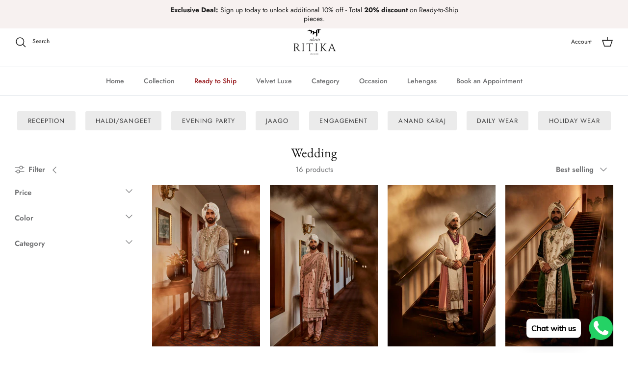

--- FILE ---
content_type: text/html; charset=utf-8
request_url: https://akritibyritika.com/collections/wedding
body_size: 42631
content:
<!doctype html>
<html lang="en">
  <head>
    <!-- Google tag (gtag.js) -->
    <script async src="https://www.googletagmanager.com/gtag/js?id=Tag_ID"></script>
    <script>
      window.dataLayer = window.dataLayer || [];
      function gtag(){dataLayer.push(arguments);}
      gtag('js', new Date());
      gtag('config', 'Tag_ID');
    </script>
    <script>
window.KiwiSizing = window.KiwiSizing === undefined ? {} : window.KiwiSizing;
KiwiSizing.shop = "ritikaweb5.myshopify.com";


</script>
    <!-- Symmetry 5.4.0 -->

    <meta name="google-site-verification" content="HWCypQD2jCFcd-QdEFSK9xSVYEsONMgWtBij10NGIQQ">

    <!-- Google tag (gtag.js) -->
    <script async src="https://www.googletagmanager.com/gtag/js?id=G-L596L6JKL3"></script>
    <script>
      window.dataLayer = window.dataLayer || [];
      function gtag(){dataLayer.push(arguments);}
      gtag('js', new Date());

      gtag('config', 'G-L596L6JKL3');
    </script>
    <link rel="preload" href="//akritibyritika.com/cdn/shop/t/3/assets/styles.css?v=182695814834850621331759332652" as="style">
    <meta charset="utf-8" />
<meta name="viewport" content="width=device-width,initial-scale=1.0" />
<meta http-equiv="X-UA-Compatible" content="IE=edge">

<link rel="preconnect" href="https://cdn.shopify.com" crossorigin>
<link rel="preconnect" href="https://fonts.shopify.com" crossorigin>
<link rel="preconnect" href="https://monorail-edge.shopifysvc.com"><link rel="preload" as="font" href="//akritibyritika.com/cdn/fonts/jost/jost_n4.d47a1b6347ce4a4c9f437608011273009d91f2b7.woff2" type="font/woff2" crossorigin><link rel="preload" as="font" href="//akritibyritika.com/cdn/fonts/jost/jost_n7.921dc18c13fa0b0c94c5e2517ffe06139c3615a3.woff2" type="font/woff2" crossorigin><link rel="preload" as="font" href="//akritibyritika.com/cdn/fonts/jost/jost_i4.b690098389649750ada222b9763d55796c5283a5.woff2" type="font/woff2" crossorigin><link rel="preload" as="font" href="//akritibyritika.com/cdn/fonts/jost/jost_i7.d8201b854e41e19d7ed9b1a31fe4fe71deea6d3f.woff2" type="font/woff2" crossorigin><link rel="preload" as="font" href="//akritibyritika.com/cdn/fonts/jost/jost_n5.7c8497861ffd15f4e1284cd221f14658b0e95d61.woff2" type="font/woff2" crossorigin><link rel="preload" as="font" href="//akritibyritika.com/cdn/fonts/ebgaramond/ebgaramond_n4.f03b4ad40330b0ec2af5bb96f169ce0df8a12bc0.woff2" type="font/woff2" crossorigin><link rel="preload" as="font" href="//akritibyritika.com/cdn/fonts/jost/jost_n4.d47a1b6347ce4a4c9f437608011273009d91f2b7.woff2" type="font/woff2" crossorigin><link rel="preload" href="//akritibyritika.com/cdn/shop/t/3/assets/vendor.min.js?v=11589511144441591071651834159" as="script">
<link rel="preload" href="//akritibyritika.com/cdn/shop/t/3/assets/theme.js?v=59993993243830093571720863433" as="script"><link rel="canonical" href="https://akritibyritika.com/collections/wedding" /><link rel="shortcut icon" href="//akritibyritika.com/cdn/shop/files/fjdfjdjd_93c72603-16b8-449c-989a-a3744c0433f9.png?v=1696848747" type="image/png" />

    <title>
      Wedding
      
      
       &ndash; Akriti By Ritika
    </title>

    <meta property="og:site_name" content="Akriti By Ritika">
<meta property="og:url" content="https://akritibyritika.com/collections/wedding">
<meta property="og:title" content="Wedding">
<meta property="og:type" content="product.group">
<meta property="og:description" content="At Akriti by Ritika, we bring you regal bridal wear and exquisite ethnic styles for every celebration – from anarkali suit designs and lehengas for women to shararas, Pakistani suits, and sherwanis for men, all crafted with love and legacy."><meta property="og:image" content="http://akritibyritika.com/cdn/shop/files/fjdfjdjd_93c72603-16b8-449c-989a-a3744c0433f9_1200x1200.jpg?v=1696847626">
  <meta property="og:image:secure_url" content="https://akritibyritika.com/cdn/shop/files/fjdfjdjd_93c72603-16b8-449c-989a-a3744c0433f9_1200x1200.jpg?v=1696847626">
  <meta property="og:image:width" content="32">
  <meta property="og:image:height" content="32"><meta name="twitter:card" content="summary_large_image">
<meta name="twitter:title" content="Wedding">
<meta name="twitter:description" content="At Akriti by Ritika, we bring you regal bridal wear and exquisite ethnic styles for every celebration – from anarkali suit designs and lehengas for women to shararas, Pakistani suits, and sherwanis for men, all crafted with love and legacy.">


    <link href="//akritibyritika.com/cdn/shop/t/3/assets/styles.css?v=182695814834850621331759332652" rel="stylesheet" type="text/css" media="all" />

    <script>
      window.theme = window.theme || {};
      theme.money_format_with_product_code_preference = "\u003cspan class='money'\u003e₹{{amount}}\u003c\/span\u003e";
      theme.money_format_with_cart_code_preference = "\u003cspan class='money'\u003e₹{{amount}}\u003c\/span\u003e";
      theme.money_format = "\u003cspan class='money'\u003e₹{{amount}}\u003c\/span\u003e";
      theme.strings = {
        previous: "Previous",
        next: "Next",
        addressError: "Error looking up that address",
        addressNoResults: "No results for that address",
        addressQueryLimit: "You have exceeded the Google API usage limit. Consider upgrading to a \u003ca href=\"https:\/\/developers.google.com\/maps\/premium\/usage-limits\"\u003ePremium Plan\u003c\/a\u003e.",
        authError: "There was a problem authenticating your Google Maps API Key.",
        icon_labels_left: "Left",
        icon_labels_right: "Right",
        icon_labels_down: "Down",
        icon_labels_close: "Close",
        icon_labels_plus: "Plus",
        cart_terms_confirmation: "You must agree to the terms and conditions before continuing.",
        products_listing_from: "From",
        layout_live_search_see_all: "See all results",
        products_product_add_to_cart: "Add to Cart",
        products_variant_no_stock: "Sold out",
        products_variant_non_existent: "Unavailable",
        products_product_pick_a: "Pick a",
        products_product_unit_price_separator: " \/ ",
        general_navigation_menu_toggle_aria_label: "Toggle menu",
        general_accessibility_labels_close: "Close",
        products_added_notification_title: "Just added",
        products_added_notification_item: "Item",
        products_added_notification_unit_price: "Item price",
        products_added_notification_quantity: "Qty",
        products_added_notification_total_price: "Total price",
        products_added_notification_shipping_note: "Excl. shipping",
        products_added_notification_keep_shopping: "Keep Shopping",
        products_added_notification_cart: "Cart",
        products_product_adding_to_cart: "Adding",
        products_product_added_to_cart: "Added to cart",
        products_added_notification_subtotal: "Subtotal",
        products_labels_sold_out: "Sold Out",
        products_labels_sale: "Sale",
        products_labels_percent_reduction: "[[ amount ]]% off",
        products_labels_value_reduction_html: "[[ amount ]] off",
        products_product_preorder: "Pre-order",
        general_quick_search_pages: "Pages",
        general_quick_search_no_results: "Sorry, we couldn\u0026#39;t find any results",
        collections_general_see_all_subcollections: "See all..."
      };
      theme.routes = {
        search_url: '/search',
        cart_url: '/cart',
        cart_add_url: '/cart/add',
        cart_change_url: '/cart/change',
        predictive_search_url: '/search/suggest'
      };
      theme.settings = {
        cart_type: "drawer",
        quickbuy_style: "button",
        avoid_orphans: true
      };
      document.documentElement.classList.add('js');
    </script><script>window.performance && window.performance.mark && window.performance.mark('shopify.content_for_header.start');</script><meta name="facebook-domain-verification" content="lr4ro0fjnfc6ojypnc1fjq4jx4qu2l">
<meta name="google-site-verification" content="SajLUijeFnH62yFSo86EovvSbaT0SH2-vHagic5CzYQ">
<meta id="shopify-digital-wallet" name="shopify-digital-wallet" content="/61253386420/digital_wallets/dialog">
<meta id="in-context-paypal-metadata" data-shop-id="61253386420" data-venmo-supported="false" data-environment="production" data-locale="en_US" data-paypal-v4="true" data-currency="INR">
<link rel="alternate" type="application/atom+xml" title="Feed" href="/collections/wedding.atom" />
<link rel="alternate" type="application/json+oembed" href="https://akritibyritika.com/collections/wedding.oembed">
<script async="async" src="/checkouts/internal/preloads.js?locale=en-IN"></script>
<script id="shopify-features" type="application/json">{"accessToken":"5fe456908bff93321226ec3a0079cb30","betas":["rich-media-storefront-analytics"],"domain":"akritibyritika.com","predictiveSearch":true,"shopId":61253386420,"locale":"en"}</script>
<script>var Shopify = Shopify || {};
Shopify.shop = "ritikaweb5.myshopify.com";
Shopify.locale = "en";
Shopify.currency = {"active":"INR","rate":"1.0"};
Shopify.country = "IN";
Shopify.theme = {"name":"Theme export  ritikaweb5-myshopify-com-symmetry...","id":129322156212,"schema_name":"OMK x Symt","schema_version":"540","theme_store_id":null,"role":"main"};
Shopify.theme.handle = "null";
Shopify.theme.style = {"id":null,"handle":null};
Shopify.cdnHost = "akritibyritika.com/cdn";
Shopify.routes = Shopify.routes || {};
Shopify.routes.root = "/";</script>
<script type="module">!function(o){(o.Shopify=o.Shopify||{}).modules=!0}(window);</script>
<script>!function(o){function n(){var o=[];function n(){o.push(Array.prototype.slice.apply(arguments))}return n.q=o,n}var t=o.Shopify=o.Shopify||{};t.loadFeatures=n(),t.autoloadFeatures=n()}(window);</script>
<script id="shop-js-analytics" type="application/json">{"pageType":"collection"}</script>
<script defer="defer" async type="module" src="//akritibyritika.com/cdn/shopifycloud/shop-js/modules/v2/client.init-shop-cart-sync_IZsNAliE.en.esm.js"></script>
<script defer="defer" async type="module" src="//akritibyritika.com/cdn/shopifycloud/shop-js/modules/v2/chunk.common_0OUaOowp.esm.js"></script>
<script type="module">
  await import("//akritibyritika.com/cdn/shopifycloud/shop-js/modules/v2/client.init-shop-cart-sync_IZsNAliE.en.esm.js");
await import("//akritibyritika.com/cdn/shopifycloud/shop-js/modules/v2/chunk.common_0OUaOowp.esm.js");

  window.Shopify.SignInWithShop?.initShopCartSync?.({"fedCMEnabled":true,"windoidEnabled":true});

</script>
<script>(function() {
  var isLoaded = false;
  function asyncLoad() {
    if (isLoaded) return;
    isLoaded = true;
    var urls = ["https:\/\/cdn.nfcube.com\/9f7c51cb7e94db47c2cdc30474620bb5.js?shop=ritikaweb5.myshopify.com","https:\/\/cdn.shopify.com\/s\/files\/1\/0457\/2220\/6365\/files\/pushdaddy_v56_test.js?shop=ritikaweb5.myshopify.com","https:\/\/cdn.shopify.com\/s\/files\/1\/0449\/2568\/1820\/t\/4\/assets\/booster_currency.js?v=1624978055\u0026shop=ritikaweb5.myshopify.com","https:\/\/cdn.shopify.com\/s\/files\/1\/0449\/2568\/1820\/t\/4\/assets\/booster_currency.js?v=1624978055\u0026shop=ritikaweb5.myshopify.com","https:\/\/cdn.shopify.com\/s\/files\/1\/0033\/3538\/9233\/files\/pushdaddy_a3.js?shop=ritikaweb5.myshopify.com","https:\/\/app.kiwisizing.com\/web\/js\/dist\/kiwiSizing\/plugin\/SizingPlugin.prod.js?v=330\u0026shop=ritikaweb5.myshopify.com","https:\/\/cdn.shopify.com\/s\/files\/1\/0033\/3538\/9233\/files\/pushdaddy_a7_livechat1_new2.js?v=1707659950\u0026shop=ritikaweb5.myshopify.com"];
    for (var i = 0; i < urls.length; i++) {
      var s = document.createElement('script');
      s.type = 'text/javascript';
      s.async = true;
      s.src = urls[i];
      var x = document.getElementsByTagName('script')[0];
      x.parentNode.insertBefore(s, x);
    }
  };
  if(window.attachEvent) {
    window.attachEvent('onload', asyncLoad);
  } else {
    window.addEventListener('load', asyncLoad, false);
  }
})();</script>
<script id="__st">var __st={"a":61253386420,"offset":19800,"reqid":"b8818331-4960-4165-a166-bdef91d9f231-1768424444","pageurl":"akritibyritika.com\/collections\/wedding","u":"401fbd4f804b","p":"collection","rtyp":"collection","rid":294904791220};</script>
<script>window.ShopifyPaypalV4VisibilityTracking = true;</script>
<script id="captcha-bootstrap">!function(){'use strict';const t='contact',e='account',n='new_comment',o=[[t,t],['blogs',n],['comments',n],[t,'customer']],c=[[e,'customer_login'],[e,'guest_login'],[e,'recover_customer_password'],[e,'create_customer']],r=t=>t.map((([t,e])=>`form[action*='/${t}']:not([data-nocaptcha='true']) input[name='form_type'][value='${e}']`)).join(','),a=t=>()=>t?[...document.querySelectorAll(t)].map((t=>t.form)):[];function s(){const t=[...o],e=r(t);return a(e)}const i='password',u='form_key',d=['recaptcha-v3-token','g-recaptcha-response','h-captcha-response',i],f=()=>{try{return window.sessionStorage}catch{return}},m='__shopify_v',_=t=>t.elements[u];function p(t,e,n=!1){try{const o=window.sessionStorage,c=JSON.parse(o.getItem(e)),{data:r}=function(t){const{data:e,action:n}=t;return t[m]||n?{data:e,action:n}:{data:t,action:n}}(c);for(const[e,n]of Object.entries(r))t.elements[e]&&(t.elements[e].value=n);n&&o.removeItem(e)}catch(o){console.error('form repopulation failed',{error:o})}}const l='form_type',E='cptcha';function T(t){t.dataset[E]=!0}const w=window,h=w.document,L='Shopify',v='ce_forms',y='captcha';let A=!1;((t,e)=>{const n=(g='f06e6c50-85a8-45c8-87d0-21a2b65856fe',I='https://cdn.shopify.com/shopifycloud/storefront-forms-hcaptcha/ce_storefront_forms_captcha_hcaptcha.v1.5.2.iife.js',D={infoText:'Protected by hCaptcha',privacyText:'Privacy',termsText:'Terms'},(t,e,n)=>{const o=w[L][v],c=o.bindForm;if(c)return c(t,g,e,D).then(n);var r;o.q.push([[t,g,e,D],n]),r=I,A||(h.body.append(Object.assign(h.createElement('script'),{id:'captcha-provider',async:!0,src:r})),A=!0)});var g,I,D;w[L]=w[L]||{},w[L][v]=w[L][v]||{},w[L][v].q=[],w[L][y]=w[L][y]||{},w[L][y].protect=function(t,e){n(t,void 0,e),T(t)},Object.freeze(w[L][y]),function(t,e,n,w,h,L){const[v,y,A,g]=function(t,e,n){const i=e?o:[],u=t?c:[],d=[...i,...u],f=r(d),m=r(i),_=r(d.filter((([t,e])=>n.includes(e))));return[a(f),a(m),a(_),s()]}(w,h,L),I=t=>{const e=t.target;return e instanceof HTMLFormElement?e:e&&e.form},D=t=>v().includes(t);t.addEventListener('submit',(t=>{const e=I(t);if(!e)return;const n=D(e)&&!e.dataset.hcaptchaBound&&!e.dataset.recaptchaBound,o=_(e),c=g().includes(e)&&(!o||!o.value);(n||c)&&t.preventDefault(),c&&!n&&(function(t){try{if(!f())return;!function(t){const e=f();if(!e)return;const n=_(t);if(!n)return;const o=n.value;o&&e.removeItem(o)}(t);const e=Array.from(Array(32),(()=>Math.random().toString(36)[2])).join('');!function(t,e){_(t)||t.append(Object.assign(document.createElement('input'),{type:'hidden',name:u})),t.elements[u].value=e}(t,e),function(t,e){const n=f();if(!n)return;const o=[...t.querySelectorAll(`input[type='${i}']`)].map((({name:t})=>t)),c=[...d,...o],r={};for(const[a,s]of new FormData(t).entries())c.includes(a)||(r[a]=s);n.setItem(e,JSON.stringify({[m]:1,action:t.action,data:r}))}(t,e)}catch(e){console.error('failed to persist form',e)}}(e),e.submit())}));const S=(t,e)=>{t&&!t.dataset[E]&&(n(t,e.some((e=>e===t))),T(t))};for(const o of['focusin','change'])t.addEventListener(o,(t=>{const e=I(t);D(e)&&S(e,y())}));const B=e.get('form_key'),M=e.get(l),P=B&&M;t.addEventListener('DOMContentLoaded',(()=>{const t=y();if(P)for(const e of t)e.elements[l].value===M&&p(e,B);[...new Set([...A(),...v().filter((t=>'true'===t.dataset.shopifyCaptcha))])].forEach((e=>S(e,t)))}))}(h,new URLSearchParams(w.location.search),n,t,e,['guest_login'])})(!0,!0)}();</script>
<script integrity="sha256-4kQ18oKyAcykRKYeNunJcIwy7WH5gtpwJnB7kiuLZ1E=" data-source-attribution="shopify.loadfeatures" defer="defer" src="//akritibyritika.com/cdn/shopifycloud/storefront/assets/storefront/load_feature-a0a9edcb.js" crossorigin="anonymous"></script>
<script data-source-attribution="shopify.dynamic_checkout.dynamic.init">var Shopify=Shopify||{};Shopify.PaymentButton=Shopify.PaymentButton||{isStorefrontPortableWallets:!0,init:function(){window.Shopify.PaymentButton.init=function(){};var t=document.createElement("script");t.src="https://akritibyritika.com/cdn/shopifycloud/portable-wallets/latest/portable-wallets.en.js",t.type="module",document.head.appendChild(t)}};
</script>
<script data-source-attribution="shopify.dynamic_checkout.buyer_consent">
  function portableWalletsHideBuyerConsent(e){var t=document.getElementById("shopify-buyer-consent"),n=document.getElementById("shopify-subscription-policy-button");t&&n&&(t.classList.add("hidden"),t.setAttribute("aria-hidden","true"),n.removeEventListener("click",e))}function portableWalletsShowBuyerConsent(e){var t=document.getElementById("shopify-buyer-consent"),n=document.getElementById("shopify-subscription-policy-button");t&&n&&(t.classList.remove("hidden"),t.removeAttribute("aria-hidden"),n.addEventListener("click",e))}window.Shopify?.PaymentButton&&(window.Shopify.PaymentButton.hideBuyerConsent=portableWalletsHideBuyerConsent,window.Shopify.PaymentButton.showBuyerConsent=portableWalletsShowBuyerConsent);
</script>
<script data-source-attribution="shopify.dynamic_checkout.cart.bootstrap">document.addEventListener("DOMContentLoaded",(function(){function t(){return document.querySelector("shopify-accelerated-checkout-cart, shopify-accelerated-checkout")}if(t())Shopify.PaymentButton.init();else{new MutationObserver((function(e,n){t()&&(Shopify.PaymentButton.init(),n.disconnect())})).observe(document.body,{childList:!0,subtree:!0})}}));
</script>

<script>window.performance && window.performance.mark && window.performance.mark('shopify.content_for_header.end');</script>
    <!-- Matomo -->
    <script>
      var _paq = window._paq = window._paq || [];
      /* tracker methods like "setCustomDimension" should be called before "trackPageView" */
      _paq.push(['trackPageView']);
      _paq.push(['enableLinkTracking']);
      (function() {
        var u="https://matomo.omkdigital.com/";
        _paq.push(['setTrackerUrl', u+'matomo.php']);
        _paq.push(['setSiteId', '30']);
        var d=document, g=d.createElement('script'), s=d.getElementsByTagName('script')[0];
        g.async=true; g.src=u+'matomo.js'; s.parentNode.insertBefore(g,s);
      })();
    </script>
    <!-- End Matomo Code -->
  <!-- BEGIN app block: shopify://apps/pushdaddy-whatsapp-chat-api/blocks/app-embed/e3f2054d-bf7b-4e63-8db3-00712592382c -->
  
<script>
   var random_numberyryt = "id" + Math.random().toString(16).slice(2);
</script>

 <div id="shopify-block-placeholder_pdaddychat" class="shopify-block shopify-app-block" data-block-handle="app-embed">
 </div>

<script>
  document.getElementById('shopify-block-placeholder_pdaddychat').id = 'shopify-block-' + random_numberyryt;
if (!window.wwhatsappJs_new2a) {
    try {
        window.wwhatsappJs_new2a = {};
        wwhatsappJs_new2a.WhatsApp_new2a = {
            metafields: {
                shop: "ritikaweb5.myshopify.com",
                settings: {"block_order":["15000108744"],"blocks":{"15000108744":{"disabled":"0","number":"919878216310","name":"James","label":"Sales","avatar":"https://cdn.shopify.com/s/files/1/0033/3538/9233/files/amoiatedf.gif?v=1637917265","online":"0","timezone":"Asia/Kolkata","cid":"15000108744","ciiid":"103557","websiteee":"akritibyritika.com","sunday":{"enabled":"1","range":"0,1439"},"monday":{"enabled":"1","range":"0,1439"},"tuesday":{"enabled":"1","range":"0,1439"},"wednesday":{"enabled":"1","range":"0,1439"},"thursday":{"enabled":"1","range":"0,1439"},"friday":{"enabled":"1","range":"0,1439"},"saturday":{"enabled":"1","range":"0,1439"},"offline":"Currently Offline. Will be back soon","chat":{"enabled":"1","greeting":"Hello! James here from support team. for Order status, kindly give your order number and enter, for anything else please type message and chat with me"},"message":"I need help","page_url":"0"}},"style":{"pattern":"100","customized":{"enabled":"1","color":"#EAD7BA","background":"#102033","background_img":"","svg_color":"","background_img_main":"https://cdn.shopify.com/s/files/1/0033/3538/9233/files/504.png","button_animation":"","background_pic_header":"","auto_start":"9999000","hide_buttonsx":"0","icon_width":"60","chat_width":"376","border_radius":"50","icon_position":"50","compact_normal":"2","secondary_button":"0","secondary_button_link":"","secondary_text":"","pages_display":"/pages/,/,/collections/,/products/,/cart/,/orders/,/checkouts/,/blogs/,/password/","updown_bottom":"20","labelradius":"8","updown_bottom_m":"20","updown_bottom2":"0","widget_optin":"","leftright_label":"0","updown_share":"30","secondary_button_bgcolor":"#FFFFFF","secondary_button_tcolor":"#0084FF","secondary_button_lcolor":"#0084FF","leftt_rightt":"2","leftt_rightt_sec":"12","animation_count":"onlythree","font_weight":"600","animation_iteration":"3","extend_header_img":"0","font":"Muli","font_size":"16","abandned_cart_enabled":"1","auto_hide_share":"10000000000","auto_hide_chat":"999999999000","final_leftright_second_position":"left","remove_bottom":"1","header_text_color":"","header_bg_color":"#","pushnotifiction":"1","share_icons_display":"Whatsapp","share_size":"40","share_radius":"0","svg_yes":"0","svg_yes_icon":"0","share_trans":"0","what_bg":"","body_bgcolor":"","abandoned_kakkar":"0","shadow_yn":"0","mobile_label_yn":"1","google_ec":"whatsapp_pushdaddy","google_el":"whatsapp_pushdaddy","google_ea":"whatsapp_pushdaddy","fpixel_en":"whatsapp_pushdaddy","insta_username":"","fb_username":"","email_username":"","faq_yn":"0","chatbox_radius":"8","clicktcart_text":"We are 24x7 available for chat. feel free to chat","live_whatsapp":"1","live_whatsapp_mobile":"1","bot_yn":"0","advance_bot":"0","botus":"1","clicktcart_anim_c":"pwapp-onlyonce","clicktcart":"0","ctaction_animation":"pwapp-bounce","order_conf":false,"whatsapp_yn":"0","header_posit_img":"center","remove_bg":"0","img_cntt":"10000000000000000","ordertrack_url":"","chatbox_height":"70","title_textsize":"24","waving_img":"","merged_icons":"0","merged_icons_display":"NO","blink_circle":"0","blink_animation":"pwapp-zooml","blink_circle_color":"#fff","blink_circle_bg":"red","trackingon":"0","chatnow_color":"#000","label_bgcolor":"#fff","faq_color":"black","leftrightclose":"right","header_flat":"1","adddv_bott":"","etext1":"Please introduce yourself","etext2":"Enter your email","etext3":"Send","etext4":"Thank You","etext5":"2000","scaleicon":"1","scaleicon_m":"1","emailpop":"0","signuppopup":"","flyer_chat":"0","flyer_chat_m":"0","flyer_text":"","flyer_img":"","merge_bot_button":"0","wallyn":"0","lang_support":"en"}},"share":{"desktop":{"disabled":"1","position":"left"},"mobile":{"disabled":"1","position":"left"},"style":{"color":"#332007","background":"#FFC229"},"texts":{"button":"Share","message":"CHECK THIS OUT"}},"push_notif":{"headertttext":"Never miss a sale 🛍️","bodytextt":"Subscribe to get updates on new products and exclusive promotions","acceppttextt":"Accept","dennnyyextt":"Deny"},"addtocart":{"style":{"mobile":"0","desktop":"0","replace_yn":"0","but_bgcolor":"","but_tcolor":"","but_fsize":"0","but_radius":"0","button_wid":"0","button_pad":"0","but_bor_col":"","but_bor_wid":"0"},"texts":{"but_label1":"","but_link1":"","but_label2":"","but_link2":""}},"faq_quick_reply":[],"faq_block_order":[],"faq_blocks":[],"faq_texts":{"category":"FAQ Categories","featured":"General questions","search":"Search on Helpdesk","results":"Results for terms","no_results":"Sorry, no results found. Please try another keyword."},"track_url":"https://way2enjoy.com/shopify/1/whatsapp-chat/tracking_1.php","charge":true,"desktop":{"disabled":"0","position":"right","layout":"button"},"mobile":{"disabled":"0","position":"right","layout":"button"},"texts":{"title":"Hi there","description":"Welcome Guest","prefilledt":"I need help","note":"We typically reply within minutes","button":"Chat with us","button_m":"Chat with us","bot_tri_button":"Order Status","placeholder":"Send a message","emoji_search":"Search emoji…","emoji_frequently":"Frequently used","emoji_people":"People","emoji_nature":"Nature","emoji_objects":"Objects","emoji_places":"Places","emoji_symbols":"Symbols","emoji_not_found":"No emoji could be found"}},
				
            }
        };
        // Any additional code...
    } catch (e) {
        console.error('An error occurred in the script:', e);
    }
}

  const blocksyyy = wwhatsappJs_new2a.WhatsApp_new2a.metafields.settings.blocks;
for (const blockId in blocksyyy) {
    if (blocksyyy.hasOwnProperty(blockId)) {
        const block = blocksyyy[blockId]; 
        const ciiid_value = block.ciiid;   
        const pdaddy_website = block.websiteee;   

		
		
         localStorage.setItem('pdaddy_ciiid', ciiid_value);
		          localStorage.setItem('pdaddy_website', pdaddy_website);
       // console.log(`Stored ciiid for block ${blockId}: ${ciiid_value}`);
    }
}




</script>






<!-- END app block --><script src="https://cdn.shopify.com/extensions/747c5c4f-01f6-4977-a618-0a92d9ef14e9/pushdaddy-whatsapp-live-chat-340/assets/pushdaddy_a7_livechat1_new4.js" type="text/javascript" defer="defer"></script>
<link href="https://cdn.shopify.com/extensions/747c5c4f-01f6-4977-a618-0a92d9ef14e9/pushdaddy-whatsapp-live-chat-340/assets/pwhatsapp119ba1.scss.css" rel="stylesheet" type="text/css" media="all">
<script src="https://cdn.shopify.com/extensions/019b4b55-f7c4-7898-a372-5e73d2b4d133/currency-converter-42-167/assets/ws-currencyconverter.js" type="text/javascript" defer="defer"></script>
<script src="https://cdn.shopify.com/extensions/019bbd6a-027d-72b0-b2a2-976c4182b67b/wishlist-shopify-app-628/assets/wishlistcollections.js" type="text/javascript" defer="defer"></script>
<link href="https://cdn.shopify.com/extensions/019bbd6a-027d-72b0-b2a2-976c4182b67b/wishlist-shopify-app-628/assets/wishlistcollections.css" rel="stylesheet" type="text/css" media="all">
<link href="https://monorail-edge.shopifysvc.com" rel="dns-prefetch">
<script>(function(){if ("sendBeacon" in navigator && "performance" in window) {try {var session_token_from_headers = performance.getEntriesByType('navigation')[0].serverTiming.find(x => x.name == '_s').description;} catch {var session_token_from_headers = undefined;}var session_cookie_matches = document.cookie.match(/_shopify_s=([^;]*)/);var session_token_from_cookie = session_cookie_matches && session_cookie_matches.length === 2 ? session_cookie_matches[1] : "";var session_token = session_token_from_headers || session_token_from_cookie || "";function handle_abandonment_event(e) {var entries = performance.getEntries().filter(function(entry) {return /monorail-edge.shopifysvc.com/.test(entry.name);});if (!window.abandonment_tracked && entries.length === 0) {window.abandonment_tracked = true;var currentMs = Date.now();var navigation_start = performance.timing.navigationStart;var payload = {shop_id: 61253386420,url: window.location.href,navigation_start,duration: currentMs - navigation_start,session_token,page_type: "collection"};window.navigator.sendBeacon("https://monorail-edge.shopifysvc.com/v1/produce", JSON.stringify({schema_id: "online_store_buyer_site_abandonment/1.1",payload: payload,metadata: {event_created_at_ms: currentMs,event_sent_at_ms: currentMs}}));}}window.addEventListener('pagehide', handle_abandonment_event);}}());</script>
<script id="web-pixels-manager-setup">(function e(e,d,r,n,o){if(void 0===o&&(o={}),!Boolean(null===(a=null===(i=window.Shopify)||void 0===i?void 0:i.analytics)||void 0===a?void 0:a.replayQueue)){var i,a;window.Shopify=window.Shopify||{};var t=window.Shopify;t.analytics=t.analytics||{};var s=t.analytics;s.replayQueue=[],s.publish=function(e,d,r){return s.replayQueue.push([e,d,r]),!0};try{self.performance.mark("wpm:start")}catch(e){}var l=function(){var e={modern:/Edge?\/(1{2}[4-9]|1[2-9]\d|[2-9]\d{2}|\d{4,})\.\d+(\.\d+|)|Firefox\/(1{2}[4-9]|1[2-9]\d|[2-9]\d{2}|\d{4,})\.\d+(\.\d+|)|Chrom(ium|e)\/(9{2}|\d{3,})\.\d+(\.\d+|)|(Maci|X1{2}).+ Version\/(15\.\d+|(1[6-9]|[2-9]\d|\d{3,})\.\d+)([,.]\d+|)( \(\w+\)|)( Mobile\/\w+|) Safari\/|Chrome.+OPR\/(9{2}|\d{3,})\.\d+\.\d+|(CPU[ +]OS|iPhone[ +]OS|CPU[ +]iPhone|CPU IPhone OS|CPU iPad OS)[ +]+(15[._]\d+|(1[6-9]|[2-9]\d|\d{3,})[._]\d+)([._]\d+|)|Android:?[ /-](13[3-9]|1[4-9]\d|[2-9]\d{2}|\d{4,})(\.\d+|)(\.\d+|)|Android.+Firefox\/(13[5-9]|1[4-9]\d|[2-9]\d{2}|\d{4,})\.\d+(\.\d+|)|Android.+Chrom(ium|e)\/(13[3-9]|1[4-9]\d|[2-9]\d{2}|\d{4,})\.\d+(\.\d+|)|SamsungBrowser\/([2-9]\d|\d{3,})\.\d+/,legacy:/Edge?\/(1[6-9]|[2-9]\d|\d{3,})\.\d+(\.\d+|)|Firefox\/(5[4-9]|[6-9]\d|\d{3,})\.\d+(\.\d+|)|Chrom(ium|e)\/(5[1-9]|[6-9]\d|\d{3,})\.\d+(\.\d+|)([\d.]+$|.*Safari\/(?![\d.]+ Edge\/[\d.]+$))|(Maci|X1{2}).+ Version\/(10\.\d+|(1[1-9]|[2-9]\d|\d{3,})\.\d+)([,.]\d+|)( \(\w+\)|)( Mobile\/\w+|) Safari\/|Chrome.+OPR\/(3[89]|[4-9]\d|\d{3,})\.\d+\.\d+|(CPU[ +]OS|iPhone[ +]OS|CPU[ +]iPhone|CPU IPhone OS|CPU iPad OS)[ +]+(10[._]\d+|(1[1-9]|[2-9]\d|\d{3,})[._]\d+)([._]\d+|)|Android:?[ /-](13[3-9]|1[4-9]\d|[2-9]\d{2}|\d{4,})(\.\d+|)(\.\d+|)|Mobile Safari.+OPR\/([89]\d|\d{3,})\.\d+\.\d+|Android.+Firefox\/(13[5-9]|1[4-9]\d|[2-9]\d{2}|\d{4,})\.\d+(\.\d+|)|Android.+Chrom(ium|e)\/(13[3-9]|1[4-9]\d|[2-9]\d{2}|\d{4,})\.\d+(\.\d+|)|Android.+(UC? ?Browser|UCWEB|U3)[ /]?(15\.([5-9]|\d{2,})|(1[6-9]|[2-9]\d|\d{3,})\.\d+)\.\d+|SamsungBrowser\/(5\.\d+|([6-9]|\d{2,})\.\d+)|Android.+MQ{2}Browser\/(14(\.(9|\d{2,})|)|(1[5-9]|[2-9]\d|\d{3,})(\.\d+|))(\.\d+|)|K[Aa][Ii]OS\/(3\.\d+|([4-9]|\d{2,})\.\d+)(\.\d+|)/},d=e.modern,r=e.legacy,n=navigator.userAgent;return n.match(d)?"modern":n.match(r)?"legacy":"unknown"}(),u="modern"===l?"modern":"legacy",c=(null!=n?n:{modern:"",legacy:""})[u],f=function(e){return[e.baseUrl,"/wpm","/b",e.hashVersion,"modern"===e.buildTarget?"m":"l",".js"].join("")}({baseUrl:d,hashVersion:r,buildTarget:u}),m=function(e){var d=e.version,r=e.bundleTarget,n=e.surface,o=e.pageUrl,i=e.monorailEndpoint;return{emit:function(e){var a=e.status,t=e.errorMsg,s=(new Date).getTime(),l=JSON.stringify({metadata:{event_sent_at_ms:s},events:[{schema_id:"web_pixels_manager_load/3.1",payload:{version:d,bundle_target:r,page_url:o,status:a,surface:n,error_msg:t},metadata:{event_created_at_ms:s}}]});if(!i)return console&&console.warn&&console.warn("[Web Pixels Manager] No Monorail endpoint provided, skipping logging."),!1;try{return self.navigator.sendBeacon.bind(self.navigator)(i,l)}catch(e){}var u=new XMLHttpRequest;try{return u.open("POST",i,!0),u.setRequestHeader("Content-Type","text/plain"),u.send(l),!0}catch(e){return console&&console.warn&&console.warn("[Web Pixels Manager] Got an unhandled error while logging to Monorail."),!1}}}}({version:r,bundleTarget:l,surface:e.surface,pageUrl:self.location.href,monorailEndpoint:e.monorailEndpoint});try{o.browserTarget=l,function(e){var d=e.src,r=e.async,n=void 0===r||r,o=e.onload,i=e.onerror,a=e.sri,t=e.scriptDataAttributes,s=void 0===t?{}:t,l=document.createElement("script"),u=document.querySelector("head"),c=document.querySelector("body");if(l.async=n,l.src=d,a&&(l.integrity=a,l.crossOrigin="anonymous"),s)for(var f in s)if(Object.prototype.hasOwnProperty.call(s,f))try{l.dataset[f]=s[f]}catch(e){}if(o&&l.addEventListener("load",o),i&&l.addEventListener("error",i),u)u.appendChild(l);else{if(!c)throw new Error("Did not find a head or body element to append the script");c.appendChild(l)}}({src:f,async:!0,onload:function(){if(!function(){var e,d;return Boolean(null===(d=null===(e=window.Shopify)||void 0===e?void 0:e.analytics)||void 0===d?void 0:d.initialized)}()){var d=window.webPixelsManager.init(e)||void 0;if(d){var r=window.Shopify.analytics;r.replayQueue.forEach((function(e){var r=e[0],n=e[1],o=e[2];d.publishCustomEvent(r,n,o)})),r.replayQueue=[],r.publish=d.publishCustomEvent,r.visitor=d.visitor,r.initialized=!0}}},onerror:function(){return m.emit({status:"failed",errorMsg:"".concat(f," has failed to load")})},sri:function(e){var d=/^sha384-[A-Za-z0-9+/=]+$/;return"string"==typeof e&&d.test(e)}(c)?c:"",scriptDataAttributes:o}),m.emit({status:"loading"})}catch(e){m.emit({status:"failed",errorMsg:(null==e?void 0:e.message)||"Unknown error"})}}})({shopId: 61253386420,storefrontBaseUrl: "https://akritibyritika.com",extensionsBaseUrl: "https://extensions.shopifycdn.com/cdn/shopifycloud/web-pixels-manager",monorailEndpoint: "https://monorail-edge.shopifysvc.com/unstable/produce_batch",surface: "storefront-renderer",enabledBetaFlags: ["2dca8a86","a0d5f9d2"],webPixelsConfigList: [{"id":"728826036","configuration":"{\"accountID\":\"ritikaweb5\"}","eventPayloadVersion":"v1","runtimeContext":"STRICT","scriptVersion":"5503eca56790d6863e31590c8c364ee3","type":"APP","apiClientId":12388204545,"privacyPurposes":["ANALYTICS","MARKETING","SALE_OF_DATA"],"dataSharingAdjustments":{"protectedCustomerApprovalScopes":["read_customer_email","read_customer_name","read_customer_personal_data","read_customer_phone"]}},{"id":"583303348","configuration":"{\"swymApiEndpoint\":\"https:\/\/swymstore-v3free-01.swymrelay.com\",\"swymTier\":\"v3free-01\"}","eventPayloadVersion":"v1","runtimeContext":"STRICT","scriptVersion":"5b6f6917e306bc7f24523662663331c0","type":"APP","apiClientId":1350849,"privacyPurposes":["ANALYTICS","MARKETING","PREFERENCES"],"dataSharingAdjustments":{"protectedCustomerApprovalScopes":["read_customer_email","read_customer_name","read_customer_personal_data","read_customer_phone"]}},{"id":"569311412","configuration":"{\"pixel_id\":\"1070687584821002\",\"pixel_type\":\"facebook_pixel\"}","eventPayloadVersion":"v1","runtimeContext":"OPEN","scriptVersion":"ca16bc87fe92b6042fbaa3acc2fbdaa6","type":"APP","apiClientId":2329312,"privacyPurposes":["ANALYTICS","MARKETING","SALE_OF_DATA"],"dataSharingAdjustments":{"protectedCustomerApprovalScopes":["read_customer_address","read_customer_email","read_customer_name","read_customer_personal_data","read_customer_phone"]}},{"id":"391741620","configuration":"{\"config\":\"{\\\"google_tag_ids\\\":[\\\"G-T2LWY7NS0K\\\"],\\\"target_country\\\":\\\"ZZ\\\",\\\"gtag_events\\\":[{\\\"type\\\":\\\"begin_checkout\\\",\\\"action_label\\\":\\\"G-T2LWY7NS0K\\\"},{\\\"type\\\":\\\"search\\\",\\\"action_label\\\":\\\"G-T2LWY7NS0K\\\"},{\\\"type\\\":\\\"view_item\\\",\\\"action_label\\\":\\\"G-T2LWY7NS0K\\\"},{\\\"type\\\":\\\"purchase\\\",\\\"action_label\\\":\\\"G-T2LWY7NS0K\\\"},{\\\"type\\\":\\\"page_view\\\",\\\"action_label\\\":\\\"G-T2LWY7NS0K\\\"},{\\\"type\\\":\\\"add_payment_info\\\",\\\"action_label\\\":\\\"G-T2LWY7NS0K\\\"},{\\\"type\\\":\\\"add_to_cart\\\",\\\"action_label\\\":\\\"G-T2LWY7NS0K\\\"}],\\\"enable_monitoring_mode\\\":false}\"}","eventPayloadVersion":"v1","runtimeContext":"OPEN","scriptVersion":"b2a88bafab3e21179ed38636efcd8a93","type":"APP","apiClientId":1780363,"privacyPurposes":[],"dataSharingAdjustments":{"protectedCustomerApprovalScopes":["read_customer_address","read_customer_email","read_customer_name","read_customer_personal_data","read_customer_phone"]}},{"id":"shopify-app-pixel","configuration":"{}","eventPayloadVersion":"v1","runtimeContext":"STRICT","scriptVersion":"0450","apiClientId":"shopify-pixel","type":"APP","privacyPurposes":["ANALYTICS","MARKETING"]},{"id":"shopify-custom-pixel","eventPayloadVersion":"v1","runtimeContext":"LAX","scriptVersion":"0450","apiClientId":"shopify-pixel","type":"CUSTOM","privacyPurposes":["ANALYTICS","MARKETING"]}],isMerchantRequest: false,initData: {"shop":{"name":"Akriti By Ritika","paymentSettings":{"currencyCode":"INR"},"myshopifyDomain":"ritikaweb5.myshopify.com","countryCode":"CA","storefrontUrl":"https:\/\/akritibyritika.com"},"customer":null,"cart":null,"checkout":null,"productVariants":[],"purchasingCompany":null},},"https://akritibyritika.com/cdn","7cecd0b6w90c54c6cpe92089d5m57a67346",{"modern":"","legacy":""},{"shopId":"61253386420","storefrontBaseUrl":"https:\/\/akritibyritika.com","extensionBaseUrl":"https:\/\/extensions.shopifycdn.com\/cdn\/shopifycloud\/web-pixels-manager","surface":"storefront-renderer","enabledBetaFlags":"[\"2dca8a86\", \"a0d5f9d2\"]","isMerchantRequest":"false","hashVersion":"7cecd0b6w90c54c6cpe92089d5m57a67346","publish":"custom","events":"[[\"page_viewed\",{}],[\"collection_viewed\",{\"collection\":{\"id\":\"294904791220\",\"title\":\"Wedding\",\"productVariants\":[{\"price\":{\"amount\":140000.0,\"currencyCode\":\"INR\"},\"product\":{\"title\":\"Fahd\",\"vendor\":\"Akriti By Ritika\",\"id\":\"7464753987764\",\"untranslatedTitle\":\"Fahd\",\"url\":\"\/products\/fahd\",\"type\":\"Sherwani\"},\"id\":\"42497086030004\",\"image\":{\"src\":\"\/\/akritibyritika.com\/cdn\/shop\/files\/ABR19thAug23_69438copy_Large_0561fc2c-467d-419d-ac4b-49e0e7f70ff2.jpg?v=1700465272\"},\"sku\":\"CGR5\",\"title\":\"S\",\"untranslatedTitle\":\"S\"},{\"price\":{\"amount\":135000.0,\"currencyCode\":\"INR\"},\"product\":{\"title\":\"Ranjha\",\"vendor\":\"Akriti By Ritika\",\"id\":\"7464753725620\",\"untranslatedTitle\":\"Ranjha\",\"url\":\"\/products\/ranjha\",\"type\":\"Sherwani\"},\"id\":\"42497085178036\",\"image\":{\"src\":\"\/\/akritibyritika.com\/cdn\/shop\/files\/ABR19thAug23_68941copy_Large_ac2194b8-8cf4-4402-accd-df0d27eec581.jpg?v=1700465077\"},\"sku\":\"CGR8\",\"title\":\"S\",\"untranslatedTitle\":\"S\"},{\"price\":{\"amount\":110000.0,\"currencyCode\":\"INR\"},\"product\":{\"title\":\"Kabir\",\"vendor\":\"Akriti By Ritika\",\"id\":\"7464753234100\",\"untranslatedTitle\":\"Kabir\",\"url\":\"\/products\/kabir\",\"type\":\"Sherwani\"},\"id\":\"42497083900084\",\"image\":{\"src\":\"\/\/akritibyritika.com\/cdn\/shop\/files\/68608_Large_bdc303d2-a2a0-4805-be1a-d47c2778f2d1.jpg?v=1700464834\"},\"sku\":\"CGR2\",\"title\":\"S\",\"untranslatedTitle\":\"S\"},{\"price\":{\"amount\":180000.0,\"currencyCode\":\"INR\"},\"product\":{\"title\":\"Mirza\",\"vendor\":\"Akriti By Ritika\",\"id\":\"7464752677044\",\"untranslatedTitle\":\"Mirza\",\"url\":\"\/products\/mirza\",\"type\":\"Sherwani\"},\"id\":\"42497082261684\",\"image\":{\"src\":\"\/\/akritibyritika.com\/cdn\/shop\/files\/67969_Large_db38fda0-83c7-49ea-b239-963fce2fbc24.jpg?v=1700464626\"},\"sku\":\"CGR1\",\"title\":\"S\",\"untranslatedTitle\":\"S\"},{\"price\":{\"amount\":225000.0,\"currencyCode\":\"INR\"},\"product\":{\"title\":\"Siratt Bano\",\"vendor\":\"Akriti By Ritika\",\"id\":\"7464749465780\",\"untranslatedTitle\":\"Siratt Bano\",\"url\":\"\/products\/siratt-bano\",\"type\":\"Lehenga\"},\"id\":\"42497070989492\",\"image\":{\"src\":\"\/\/akritibyritika.com\/cdn\/shop\/files\/70254_Large_f3ab3d82-c489-491b-a9fa-f67144b69e27.jpg?v=1700462814\"},\"sku\":\"ABR489\",\"title\":\"S\",\"untranslatedTitle\":\"S\"},{\"price\":{\"amount\":150000.0,\"currencyCode\":\"INR\"},\"product\":{\"title\":\"Gauharaara\",\"vendor\":\"Akriti By Ritika\",\"id\":\"7464741765300\",\"untranslatedTitle\":\"Gauharaara\",\"url\":\"\/products\/gauharaara\",\"type\":\"Lehenga\"},\"id\":\"42497052410036\",\"image\":{\"src\":\"\/\/akritibyritika.com\/cdn\/shop\/files\/ABR19thAug23_69367copy_Large_df86c4be-b901-41c5-98b5-d0e3841fca78.jpg?v=1700549708\"},\"sku\":\"ABR412\",\"title\":\"S\",\"untranslatedTitle\":\"S\"},{\"price\":{\"amount\":270000.0,\"currencyCode\":\"INR\"},\"product\":{\"title\":\"NurJahan\",\"vendor\":\"Akriti By Ritika\",\"id\":\"7464740913332\",\"untranslatedTitle\":\"NurJahan\",\"url\":\"\/products\/nurjahan\",\"type\":\"Lehenga\"},\"id\":\"42497047593140\",\"image\":{\"src\":\"\/\/akritibyritika.com\/cdn\/shop\/files\/ABR19thAug23_69149copy_Large_20482b1b-9747-4e7f-869d-c46d40a85a8b.jpg?v=1700460154\"},\"sku\":\"abr405\",\"title\":\"S\",\"untranslatedTitle\":\"S\"},{\"price\":{\"amount\":425000.0,\"currencyCode\":\"INR\"},\"product\":{\"title\":\"Sahiba\",\"vendor\":\"Akriti By Ritika\",\"id\":\"7464740290740\",\"untranslatedTitle\":\"Sahiba\",\"url\":\"\/products\/sahiba-1\",\"type\":\"Lehenga\"},\"id\":\"42497046282420\",\"image\":{\"src\":\"\/\/akritibyritika.com\/cdn\/shop\/files\/ABR19thAug23_69107copy_Large_8958f2a2-ce5f-406c-936b-fbd1b353e262.jpg?v=1700459564\"},\"sku\":\"abr404\",\"title\":\"S\",\"untranslatedTitle\":\"S\"},{\"price\":{\"amount\":310000.0,\"currencyCode\":\"INR\"},\"product\":{\"title\":\"Roshanara\",\"vendor\":\"Akriti By Ritika\",\"id\":\"7464739668148\",\"untranslatedTitle\":\"Roshanara\",\"url\":\"\/products\/roshanara\",\"type\":\"Anarkali\"},\"id\":\"42497043529908\",\"image\":{\"src\":\"\/\/akritibyritika.com\/cdn\/shop\/files\/68976_Large_561ab02b-5e75-4a42-9f04-8ddc5c5debaf.jpg?v=1700459196\"},\"sku\":\"abr407\",\"title\":\"S\",\"untranslatedTitle\":\"S\"},{\"price\":{\"amount\":400000.0,\"currencyCode\":\"INR\"},\"product\":{\"title\":\"Chaalia - 40 kali lehenga\",\"vendor\":\"Akriti By Ritika\",\"id\":\"7464739176628\",\"untranslatedTitle\":\"Chaalia - 40 kali lehenga\",\"url\":\"\/products\/chaalia-40-kali-lehenga\",\"type\":\"Lehenga\"},\"id\":\"42497042022580\",\"image\":{\"src\":\"\/\/akritibyritika.com\/cdn\/shop\/files\/68755_Large_b3a2c663-8bad-4363-a37e-5f991d86402b.jpg?v=1700458868\"},\"sku\":\"abr408\",\"title\":\"S\",\"untranslatedTitle\":\"S\"},{\"price\":{\"amount\":300000.0,\"currencyCode\":\"INR\"},\"product\":{\"title\":\"Asmat\",\"vendor\":\"Akriti By Ritika\",\"id\":\"7464738324660\",\"untranslatedTitle\":\"Asmat\",\"url\":\"\/products\/asmat\",\"type\":\"Reception\"},\"id\":\"42497040285876\",\"image\":{\"src\":\"\/\/akritibyritika.com\/cdn\/shop\/files\/68682_Large_f289ee31-f555-4368-a5e7-a3245a4d3370.jpg?v=1700458681\"},\"sku\":\"abr410\",\"title\":\"S\",\"untranslatedTitle\":\"S\"},{\"price\":{\"amount\":300000.0,\"currencyCode\":\"INR\"},\"product\":{\"title\":\"Gulbadan\",\"vendor\":\"Akriti By Ritika\",\"id\":\"7464754479284\",\"untranslatedTitle\":\"Gulbadan\",\"url\":\"\/products\/gulbadan\",\"type\":\"Lehenga\"},\"id\":\"42497088127156\",\"image\":{\"src\":\"\/\/akritibyritika.com\/cdn\/shop\/files\/ABR19thAug23_68252copy_Large_598c4c10-8929-4d98-812c-826f8f0985f9.jpg?v=1700465625\"},\"sku\":null,\"title\":\"Pink\/Red \/ S\",\"untranslatedTitle\":\"Pink\/Red \/ S\"},{\"price\":{\"amount\":335000.0,\"currencyCode\":\"INR\"},\"product\":{\"title\":\"Mumtaz\",\"vendor\":\"Akriti By Ritika\",\"id\":\"7464735703220\",\"untranslatedTitle\":\"Mumtaz\",\"url\":\"\/products\/mumtaz\",\"type\":\"Lehenga\"},\"id\":\"42497025999028\",\"image\":{\"src\":\"\/\/akritibyritika.com\/cdn\/shop\/files\/68107_Large_ee8bca94-e973-4d85-b446-674c43df0ec7.jpg?v=1700457528\"},\"sku\":\"abr402\",\"title\":\"S\",\"untranslatedTitle\":\"S\"},{\"price\":{\"amount\":400000.0,\"currencyCode\":\"INR\"},\"product\":{\"title\":\"Baagh Lehenga\",\"vendor\":\"Akriti By Ritika\",\"id\":\"7464734654644\",\"untranslatedTitle\":\"Baagh Lehenga\",\"url\":\"\/products\/baagh-lehenga\",\"type\":\"Lehenga\"},\"id\":\"42497021280436\",\"image\":{\"src\":\"\/\/akritibyritika.com\/cdn\/shop\/files\/67702_Large_b805d5d9-518f-4cb2-92a5-f9f24eb179f3.jpg?v=1700456063\"},\"sku\":\"abr403\",\"title\":\"S\",\"untranslatedTitle\":\"S\"},{\"price\":{\"amount\":345000.0,\"currencyCode\":\"INR\"},\"product\":{\"title\":\"Satrangi\",\"vendor\":\"Akriti By Ritika\",\"id\":\"7381983297716\",\"untranslatedTitle\":\"Satrangi\",\"url\":\"\/products\/satrangi\",\"type\":\"Lehenga\"},\"id\":\"42272370950324\",\"image\":{\"src\":\"\/\/akritibyritika.com\/cdn\/shop\/files\/ABR01_2_Large_184d33f1-27f5-4edd-a835-854e7fe115ac.jpg?v=1683628617\"},\"sku\":\"ABR1\",\"title\":\"S\",\"untranslatedTitle\":\"S\"},{\"price\":{\"amount\":380000.0,\"currencyCode\":\"INR\"},\"product\":{\"title\":\"Flora fauna\",\"vendor\":\"Akriti By Ritika\",\"id\":\"7381983035572\",\"untranslatedTitle\":\"Flora fauna\",\"url\":\"\/products\/flora-fauna\",\"type\":\"Reception\"},\"id\":\"42272350273716\",\"image\":{\"src\":\"\/\/akritibyritika.com\/cdn\/shop\/files\/ABR03_3_Large_631d209c-3e38-427d-b1f8-23671a190313.jpg?v=1683628403\"},\"sku\":\"ABR3\",\"title\":\"S\",\"untranslatedTitle\":\"S\"}]}}]]"});</script><script>
  window.ShopifyAnalytics = window.ShopifyAnalytics || {};
  window.ShopifyAnalytics.meta = window.ShopifyAnalytics.meta || {};
  window.ShopifyAnalytics.meta.currency = 'INR';
  var meta = {"products":[{"id":7464753987764,"gid":"gid:\/\/shopify\/Product\/7464753987764","vendor":"Akriti By Ritika","type":"Sherwani","handle":"fahd","variants":[{"id":42497086030004,"price":14000000,"name":"Fahd - S","public_title":"S","sku":"CGR5"},{"id":42497086062772,"price":14000000,"name":"Fahd - M","public_title":"M","sku":"CGR5"},{"id":42497086095540,"price":14000000,"name":"Fahd - L","public_title":"L","sku":"CGR5"},{"id":42497086128308,"price":14000000,"name":"Fahd - XL","public_title":"XL","sku":"CGR5"},{"id":42497086161076,"price":14000000,"name":"Fahd - XXL","public_title":"XXL","sku":"CGR5"},{"id":42497086193844,"price":14000000,"name":"Fahd - Custom","public_title":"Custom","sku":"CGR5"}],"remote":false},{"id":7464753725620,"gid":"gid:\/\/shopify\/Product\/7464753725620","vendor":"Akriti By Ritika","type":"Sherwani","handle":"ranjha","variants":[{"id":42497085178036,"price":13500000,"name":"Ranjha - S","public_title":"S","sku":"CGR8"},{"id":42497085210804,"price":13500000,"name":"Ranjha - M","public_title":"M","sku":"CGR8"},{"id":42497085243572,"price":13500000,"name":"Ranjha - L","public_title":"L","sku":"CGR8"},{"id":42497085276340,"price":13500000,"name":"Ranjha - XL","public_title":"XL","sku":"CGR8"},{"id":42497085309108,"price":13500000,"name":"Ranjha - XXL","public_title":"XXL","sku":"CGR8"},{"id":42497085341876,"price":13500000,"name":"Ranjha - Custom","public_title":"Custom","sku":"CGR8"}],"remote":false},{"id":7464753234100,"gid":"gid:\/\/shopify\/Product\/7464753234100","vendor":"Akriti By Ritika","type":"Sherwani","handle":"kabir","variants":[{"id":42497083900084,"price":11000000,"name":"Kabir - S","public_title":"S","sku":"CGR2"},{"id":42497083932852,"price":11000000,"name":"Kabir - M","public_title":"M","sku":"CGR2"},{"id":42497083965620,"price":11000000,"name":"Kabir - L","public_title":"L","sku":"CGR2"},{"id":42497083998388,"price":11000000,"name":"Kabir - XL","public_title":"XL","sku":"CGR2"},{"id":42497084031156,"price":11000000,"name":"Kabir - XXL","public_title":"XXL","sku":"CGR2"},{"id":42497084063924,"price":11000000,"name":"Kabir - Custom","public_title":"Custom","sku":"CGR2"}],"remote":false},{"id":7464752677044,"gid":"gid:\/\/shopify\/Product\/7464752677044","vendor":"Akriti By Ritika","type":"Sherwani","handle":"mirza","variants":[{"id":42497082261684,"price":18000000,"name":"Mirza - S","public_title":"S","sku":"CGR1"},{"id":42497082294452,"price":18000000,"name":"Mirza - M","public_title":"M","sku":"CGR1"},{"id":42497082327220,"price":18000000,"name":"Mirza - L","public_title":"L","sku":"CGR1"},{"id":42497082359988,"price":18000000,"name":"Mirza - XL","public_title":"XL","sku":"CGR1"},{"id":42497082392756,"price":18000000,"name":"Mirza - XXL","public_title":"XXL","sku":"CGR1"},{"id":42497082425524,"price":18000000,"name":"Mirza - Custom","public_title":"Custom","sku":"CGR1"}],"remote":false},{"id":7464749465780,"gid":"gid:\/\/shopify\/Product\/7464749465780","vendor":"Akriti By Ritika","type":"Lehenga","handle":"siratt-bano","variants":[{"id":42497070989492,"price":22500000,"name":"Siratt Bano - S","public_title":"S","sku":"ABR489"},{"id":42497071022260,"price":22500000,"name":"Siratt Bano - M","public_title":"M","sku":"ABR489"},{"id":42497071055028,"price":22500000,"name":"Siratt Bano - L","public_title":"L","sku":"ABR489"},{"id":42497071087796,"price":22500000,"name":"Siratt Bano - XL","public_title":"XL","sku":"ABR489"},{"id":42497071120564,"price":22500000,"name":"Siratt Bano - XXL","public_title":"XXL","sku":"ABR489"},{"id":42497071153332,"price":22500000,"name":"Siratt Bano - Custom","public_title":"Custom","sku":"ABR489"}],"remote":false},{"id":7464741765300,"gid":"gid:\/\/shopify\/Product\/7464741765300","vendor":"Akriti By Ritika","type":"Lehenga","handle":"gauharaara","variants":[{"id":42497052410036,"price":15000000,"name":"Gauharaara - S","public_title":"S","sku":"ABR412"},{"id":42497052442804,"price":15000000,"name":"Gauharaara - M","public_title":"M","sku":"ABR412"},{"id":42497052475572,"price":15000000,"name":"Gauharaara - L","public_title":"L","sku":"ABR412"},{"id":42497052508340,"price":15000000,"name":"Gauharaara - XL","public_title":"XL","sku":"ABR412"},{"id":42497052541108,"price":15000000,"name":"Gauharaara - XXL","public_title":"XXL","sku":"ABR412"},{"id":42497052573876,"price":15000000,"name":"Gauharaara - Custom","public_title":"Custom","sku":"ABR412"}],"remote":false},{"id":7464740913332,"gid":"gid:\/\/shopify\/Product\/7464740913332","vendor":"Akriti By Ritika","type":"Lehenga","handle":"nurjahan","variants":[{"id":42497047593140,"price":27000000,"name":"NurJahan - S","public_title":"S","sku":"abr405"},{"id":42497047625908,"price":27000000,"name":"NurJahan - M","public_title":"M","sku":"abr405"},{"id":42497047658676,"price":27000000,"name":"NurJahan - L","public_title":"L","sku":"abr405"},{"id":42497047691444,"price":27000000,"name":"NurJahan - XL","public_title":"XL","sku":"abr405"},{"id":42497047724212,"price":27000000,"name":"NurJahan - XXL","public_title":"XXL","sku":"abr405"},{"id":42497047756980,"price":27000000,"name":"NurJahan - Custom","public_title":"Custom","sku":"abr405"}],"remote":false},{"id":7464740290740,"gid":"gid:\/\/shopify\/Product\/7464740290740","vendor":"Akriti By Ritika","type":"Lehenga","handle":"sahiba-1","variants":[{"id":42497046282420,"price":42500000,"name":"Sahiba - S","public_title":"S","sku":"abr404"},{"id":42497046315188,"price":42500000,"name":"Sahiba - M","public_title":"M","sku":"abr404"},{"id":42497046347956,"price":42500000,"name":"Sahiba - L","public_title":"L","sku":"abr404"},{"id":42497046380724,"price":42500000,"name":"Sahiba - XL","public_title":"XL","sku":"abr404"},{"id":42497046413492,"price":42500000,"name":"Sahiba - XXL","public_title":"XXL","sku":"abr404"},{"id":42497046446260,"price":42500000,"name":"Sahiba - Custom","public_title":"Custom","sku":"abr404"}],"remote":false},{"id":7464739668148,"gid":"gid:\/\/shopify\/Product\/7464739668148","vendor":"Akriti By Ritika","type":"Anarkali","handle":"roshanara","variants":[{"id":42497043529908,"price":31000000,"name":"Roshanara - S","public_title":"S","sku":"abr407"},{"id":42497043562676,"price":31000000,"name":"Roshanara - M","public_title":"M","sku":"abr407"},{"id":42497043628212,"price":31000000,"name":"Roshanara - L","public_title":"L","sku":"abr407"},{"id":42497043660980,"price":31000000,"name":"Roshanara - XL","public_title":"XL","sku":"abr407"},{"id":42497043693748,"price":31000000,"name":"Roshanara - XXL","public_title":"XXL","sku":"abr407"},{"id":42497043726516,"price":31000000,"name":"Roshanara - Custom","public_title":"Custom","sku":"abr407"}],"remote":false},{"id":7464739176628,"gid":"gid:\/\/shopify\/Product\/7464739176628","vendor":"Akriti By Ritika","type":"Lehenga","handle":"chaalia-40-kali-lehenga","variants":[{"id":42497042022580,"price":40000000,"name":"Chaalia - 40 kali lehenga - S","public_title":"S","sku":"abr408"},{"id":42497042055348,"price":40000000,"name":"Chaalia - 40 kali lehenga - M","public_title":"M","sku":"abr408"},{"id":42497042088116,"price":40000000,"name":"Chaalia - 40 kali lehenga - L","public_title":"L","sku":"abr408"},{"id":42497042120884,"price":40000000,"name":"Chaalia - 40 kali lehenga - XL","public_title":"XL","sku":"abr408"},{"id":42497042153652,"price":40000000,"name":"Chaalia - 40 kali lehenga - XXL","public_title":"XXL","sku":"abr408"},{"id":42497042186420,"price":40000000,"name":"Chaalia - 40 kali lehenga - Custom","public_title":"Custom","sku":"abr408"}],"remote":false},{"id":7464738324660,"gid":"gid:\/\/shopify\/Product\/7464738324660","vendor":"Akriti By Ritika","type":"Reception","handle":"asmat","variants":[{"id":42497040285876,"price":30000000,"name":"Asmat - S","public_title":"S","sku":"abr410"},{"id":42497040318644,"price":30000000,"name":"Asmat - M","public_title":"M","sku":"abr410"},{"id":42497040351412,"price":30000000,"name":"Asmat - L","public_title":"L","sku":"abr410"},{"id":42497040384180,"price":30000000,"name":"Asmat - XL","public_title":"XL","sku":"abr410"},{"id":42497040416948,"price":30000000,"name":"Asmat - XXL","public_title":"XXL","sku":"abr410"},{"id":42497040449716,"price":30000000,"name":"Asmat - Custom","public_title":"Custom","sku":"abr410"}],"remote":false},{"id":7464754479284,"gid":"gid:\/\/shopify\/Product\/7464754479284","vendor":"Akriti By Ritika","type":"Lehenga","handle":"gulbadan","variants":[{"id":42497088127156,"price":30000000,"name":"Gulbadan - Pink\/Red \/ S","public_title":"Pink\/Red \/ S","sku":null},{"id":42497088159924,"price":30000000,"name":"Gulbadan - Pink\/Red \/ M","public_title":"Pink\/Red \/ M","sku":null},{"id":42497088192692,"price":30000000,"name":"Gulbadan - Pink\/Red \/ L","public_title":"Pink\/Red \/ L","sku":null},{"id":42497088225460,"price":30000000,"name":"Gulbadan - Pink\/Red \/ XL","public_title":"Pink\/Red \/ XL","sku":null},{"id":42497088258228,"price":30000000,"name":"Gulbadan - Pink\/Red \/ XXL","public_title":"Pink\/Red \/ XXL","sku":null},{"id":42497088290996,"price":30000000,"name":"Gulbadan - Pink\/Red \/ Custom","public_title":"Pink\/Red \/ Custom","sku":null}],"remote":false},{"id":7464735703220,"gid":"gid:\/\/shopify\/Product\/7464735703220","vendor":"Akriti By Ritika","type":"Lehenga","handle":"mumtaz","variants":[{"id":42497025999028,"price":33500000,"name":"Mumtaz - S","public_title":"S","sku":"abr402"},{"id":42497026031796,"price":33500000,"name":"Mumtaz - M","public_title":"M","sku":"abr402"},{"id":42497026064564,"price":33500000,"name":"Mumtaz - L","public_title":"L","sku":"abr402"},{"id":42497026097332,"price":33500000,"name":"Mumtaz - XL","public_title":"XL","sku":"abr402"},{"id":42497026130100,"price":33500000,"name":"Mumtaz - XXL","public_title":"XXL","sku":"abr402"},{"id":42497026162868,"price":33500000,"name":"Mumtaz - Custom","public_title":"Custom","sku":"abr402"}],"remote":false},{"id":7464734654644,"gid":"gid:\/\/shopify\/Product\/7464734654644","vendor":"Akriti By Ritika","type":"Lehenga","handle":"baagh-lehenga","variants":[{"id":42497021280436,"price":40000000,"name":"Baagh Lehenga - S","public_title":"S","sku":"abr403"},{"id":42497021771956,"price":40000000,"name":"Baagh Lehenga - M","public_title":"M","sku":"abr403"},{"id":42497021804724,"price":40000000,"name":"Baagh Lehenga - L","public_title":"L","sku":"abr403"},{"id":42497021837492,"price":40000000,"name":"Baagh Lehenga - XL","public_title":"XL","sku":"abr403"},{"id":42497021870260,"price":40000000,"name":"Baagh Lehenga - XXL","public_title":"XXL","sku":"abr403"},{"id":42497021903028,"price":40000000,"name":"Baagh Lehenga - Custom","public_title":"Custom","sku":"abr403"}],"remote":false},{"id":7381983297716,"gid":"gid:\/\/shopify\/Product\/7381983297716","vendor":"Akriti By Ritika","type":"Lehenga","handle":"satrangi","variants":[{"id":42272370950324,"price":34500000,"name":"Satrangi - S","public_title":"S","sku":"ABR1"},{"id":42272370983092,"price":34500000,"name":"Satrangi - M","public_title":"M","sku":"ABR1"},{"id":42272371015860,"price":34500000,"name":"Satrangi - L","public_title":"L","sku":"ABR1"},{"id":42272371048628,"price":34500000,"name":"Satrangi - XL","public_title":"XL","sku":"ABR1"},{"id":42272371081396,"price":34500000,"name":"Satrangi - XXL","public_title":"XXL","sku":"ABR1"},{"id":42272371114164,"price":34500000,"name":"Satrangi - Custom","public_title":"Custom","sku":"ABR1"}],"remote":false},{"id":7381983035572,"gid":"gid:\/\/shopify\/Product\/7381983035572","vendor":"Akriti By Ritika","type":"Reception","handle":"flora-fauna","variants":[{"id":42272350273716,"price":38000000,"name":"Flora fauna - S","public_title":"S","sku":"ABR3"},{"id":42272350306484,"price":38000000,"name":"Flora fauna - M","public_title":"M","sku":"ABR3"},{"id":42272350339252,"price":38000000,"name":"Flora fauna - L","public_title":"L","sku":"ABR3"},{"id":42272350372020,"price":38000000,"name":"Flora fauna - XL","public_title":"XL","sku":"ABR3"},{"id":42272350404788,"price":38000000,"name":"Flora fauna - XXL","public_title":"XXL","sku":"ABR3"},{"id":42272350437556,"price":38000000,"name":"Flora fauna - Custom","public_title":"Custom","sku":"ABR3"}],"remote":false}],"page":{"pageType":"collection","resourceType":"collection","resourceId":294904791220,"requestId":"b8818331-4960-4165-a166-bdef91d9f231-1768424444"}};
  for (var attr in meta) {
    window.ShopifyAnalytics.meta[attr] = meta[attr];
  }
</script>
<script class="analytics">
  (function () {
    var customDocumentWrite = function(content) {
      var jquery = null;

      if (window.jQuery) {
        jquery = window.jQuery;
      } else if (window.Checkout && window.Checkout.$) {
        jquery = window.Checkout.$;
      }

      if (jquery) {
        jquery('body').append(content);
      }
    };

    var hasLoggedConversion = function(token) {
      if (token) {
        return document.cookie.indexOf('loggedConversion=' + token) !== -1;
      }
      return false;
    }

    var setCookieIfConversion = function(token) {
      if (token) {
        var twoMonthsFromNow = new Date(Date.now());
        twoMonthsFromNow.setMonth(twoMonthsFromNow.getMonth() + 2);

        document.cookie = 'loggedConversion=' + token + '; expires=' + twoMonthsFromNow;
      }
    }

    var trekkie = window.ShopifyAnalytics.lib = window.trekkie = window.trekkie || [];
    if (trekkie.integrations) {
      return;
    }
    trekkie.methods = [
      'identify',
      'page',
      'ready',
      'track',
      'trackForm',
      'trackLink'
    ];
    trekkie.factory = function(method) {
      return function() {
        var args = Array.prototype.slice.call(arguments);
        args.unshift(method);
        trekkie.push(args);
        return trekkie;
      };
    };
    for (var i = 0; i < trekkie.methods.length; i++) {
      var key = trekkie.methods[i];
      trekkie[key] = trekkie.factory(key);
    }
    trekkie.load = function(config) {
      trekkie.config = config || {};
      trekkie.config.initialDocumentCookie = document.cookie;
      var first = document.getElementsByTagName('script')[0];
      var script = document.createElement('script');
      script.type = 'text/javascript';
      script.onerror = function(e) {
        var scriptFallback = document.createElement('script');
        scriptFallback.type = 'text/javascript';
        scriptFallback.onerror = function(error) {
                var Monorail = {
      produce: function produce(monorailDomain, schemaId, payload) {
        var currentMs = new Date().getTime();
        var event = {
          schema_id: schemaId,
          payload: payload,
          metadata: {
            event_created_at_ms: currentMs,
            event_sent_at_ms: currentMs
          }
        };
        return Monorail.sendRequest("https://" + monorailDomain + "/v1/produce", JSON.stringify(event));
      },
      sendRequest: function sendRequest(endpointUrl, payload) {
        // Try the sendBeacon API
        if (window && window.navigator && typeof window.navigator.sendBeacon === 'function' && typeof window.Blob === 'function' && !Monorail.isIos12()) {
          var blobData = new window.Blob([payload], {
            type: 'text/plain'
          });

          if (window.navigator.sendBeacon(endpointUrl, blobData)) {
            return true;
          } // sendBeacon was not successful

        } // XHR beacon

        var xhr = new XMLHttpRequest();

        try {
          xhr.open('POST', endpointUrl);
          xhr.setRequestHeader('Content-Type', 'text/plain');
          xhr.send(payload);
        } catch (e) {
          console.log(e);
        }

        return false;
      },
      isIos12: function isIos12() {
        return window.navigator.userAgent.lastIndexOf('iPhone; CPU iPhone OS 12_') !== -1 || window.navigator.userAgent.lastIndexOf('iPad; CPU OS 12_') !== -1;
      }
    };
    Monorail.produce('monorail-edge.shopifysvc.com',
      'trekkie_storefront_load_errors/1.1',
      {shop_id: 61253386420,
      theme_id: 129322156212,
      app_name: "storefront",
      context_url: window.location.href,
      source_url: "//akritibyritika.com/cdn/s/trekkie.storefront.55c6279c31a6628627b2ba1c5ff367020da294e2.min.js"});

        };
        scriptFallback.async = true;
        scriptFallback.src = '//akritibyritika.com/cdn/s/trekkie.storefront.55c6279c31a6628627b2ba1c5ff367020da294e2.min.js';
        first.parentNode.insertBefore(scriptFallback, first);
      };
      script.async = true;
      script.src = '//akritibyritika.com/cdn/s/trekkie.storefront.55c6279c31a6628627b2ba1c5ff367020da294e2.min.js';
      first.parentNode.insertBefore(script, first);
    };
    trekkie.load(
      {"Trekkie":{"appName":"storefront","development":false,"defaultAttributes":{"shopId":61253386420,"isMerchantRequest":null,"themeId":129322156212,"themeCityHash":"3506610893533403060","contentLanguage":"en","currency":"INR","eventMetadataId":"6d126d6c-3f14-43ab-9ce9-1e3c4d6a3e39"},"isServerSideCookieWritingEnabled":true,"monorailRegion":"shop_domain","enabledBetaFlags":["65f19447"]},"Session Attribution":{},"S2S":{"facebookCapiEnabled":true,"source":"trekkie-storefront-renderer","apiClientId":580111}}
    );

    var loaded = false;
    trekkie.ready(function() {
      if (loaded) return;
      loaded = true;

      window.ShopifyAnalytics.lib = window.trekkie;

      var originalDocumentWrite = document.write;
      document.write = customDocumentWrite;
      try { window.ShopifyAnalytics.merchantGoogleAnalytics.call(this); } catch(error) {};
      document.write = originalDocumentWrite;

      window.ShopifyAnalytics.lib.page(null,{"pageType":"collection","resourceType":"collection","resourceId":294904791220,"requestId":"b8818331-4960-4165-a166-bdef91d9f231-1768424444","shopifyEmitted":true});

      var match = window.location.pathname.match(/checkouts\/(.+)\/(thank_you|post_purchase)/)
      var token = match? match[1]: undefined;
      if (!hasLoggedConversion(token)) {
        setCookieIfConversion(token);
        window.ShopifyAnalytics.lib.track("Viewed Product Category",{"currency":"INR","category":"Collection: wedding","collectionName":"wedding","collectionId":294904791220,"nonInteraction":true},undefined,undefined,{"shopifyEmitted":true});
      }
    });


        var eventsListenerScript = document.createElement('script');
        eventsListenerScript.async = true;
        eventsListenerScript.src = "//akritibyritika.com/cdn/shopifycloud/storefront/assets/shop_events_listener-3da45d37.js";
        document.getElementsByTagName('head')[0].appendChild(eventsListenerScript);

})();</script>
<script
  defer
  src="https://akritibyritika.com/cdn/shopifycloud/perf-kit/shopify-perf-kit-3.0.3.min.js"
  data-application="storefront-renderer"
  data-shop-id="61253386420"
  data-render-region="gcp-us-central1"
  data-page-type="collection"
  data-theme-instance-id="129322156212"
  data-theme-name="OMK x Symt"
  data-theme-version="540"
  data-monorail-region="shop_domain"
  data-resource-timing-sampling-rate="10"
  data-shs="true"
  data-shs-beacon="true"
  data-shs-export-with-fetch="true"
  data-shs-logs-sample-rate="1"
  data-shs-beacon-endpoint="https://akritibyritika.com/api/collect"
></script>
</head>

  <script type="application/ld+json">
    {
      "@context": "https://schema.org",
      "@type": "Organization",
      "name": "Akriti By Ritika",
      "url": "https://akritibyritika.com/",
      "logo": "https://akritibyritika.com/cdn/shop/files/IImage2_1_310x.png?v=1654931265"
    }
  </script>
  <!--
    -------------- ------------------------------------ ------------------------ --------------------- ------------
  -->
  <script type="application/ld+json">
    {
      "@context": "https://schema.org/",
      "@type": "WebSite",
      "name": "Akriti By Ritika",
      "url": "https://akritibyritika.com/",
      "potentialAction": {
        "@type": "SearchAction",
        "target": "{search_term_string}",
        "query-input": "required name=search_term_string"
      }
    }
  </script>
  <!--
    ----------------- ---------------------------- ----------------------- ------------------------- -------------
  -->
  <script type="application/ld+json">
    {
      "@context": "https://schema.org",
      "@type": "LocalBusiness",
      "name": "Akriti By Ritika",
      "image": "https://akritibyritika.com/cdn/shop/files/IImage2_1_310x.png?v=1654931265",
      "@id": "",
      "url": "https://akritibyritika.com/",
      "telephone": "098147 16310",
      "priceRange": "10000-200000",
      "address": {
        "@type": "PostalAddress",
        "streetAddress": "c-44, Model Town, Patiala, Punjab",
        "addressLocality": "Patiala",
        "postalCode": "147001",
        "addressCountry": "IN"
      }
    }
  </script>

  <body
    class="
      template-collection
"
    data-cc-animate-timeout="0"
  ><script>
        if ('IntersectionObserver' in window) {
          document.body.classList.add("cc-animate-enabled");
        }
      </script><a class="skip-link visually-hidden" href="#content">Skip to content</a>

    <div id="shopify-section-announcement-bar" class="shopify-section section-announcement-bar">
<div id="section-id-announcement-bar" class="announcement-bar announcement-bar--with-announcement" data-section-type="announcement-bar" data-cc-animate>
    <style data-shopify>
      #section-id-announcement-bar {
        --announcement-background: #f7f1f0;
        --announcement-text: #212121;
        --link-underline: rgba(33, 33, 33, 0.6);
        --announcement-font-size: 14px;

        position: fixed;
        top: 0;
        z-index: 9999;
        width:100% !important;
      }
    </style>

    <div class="container container--no-max">
      <div class="announcement-bar__left desktop-only">
        
          


        
      </div>

      <div class="announcement-bar__middle"><div class="announcement-bar__announcements"><div class="announcement" >
                <div class="announcement__text"><p><strong>Exclusive Deal:</strong> Sign up today to unlock additional 10% off - Total <strong>20% discount</strong> on Ready-to-Ship pieces.</p></div>
              </div></div>
          <div class="announcement-bar__announcement-controller">
            <button class="announcement-button announcement-button--previous notabutton" aria-label="Previous"><svg xmlns="http://www.w3.org/2000/svg" width="24" height="24" viewBox="0 0 24 24" fill="none" stroke="currentColor" stroke-width="2" stroke-linecap="round" stroke-linejoin="round" class="feather feather-chevron-left"><title>Left</title><polyline points="15 18 9 12 15 6"></polyline></svg></button><button class="announcement-button announcement-button--next notabutton" aria-label="Next"><svg xmlns="http://www.w3.org/2000/svg" width="24" height="24" viewBox="0 0 24 24" fill="none" stroke="currentColor" stroke-width="2" stroke-linecap="round" stroke-linejoin="round" class="feather feather-chevron-right"><title>Right</title><polyline points="9 18 15 12 9 6"></polyline></svg></button>
          </div></div>

      <div class="announcement-bar__right desktop-only">
        
        
          <div class="header-disclosures">
            <form method="post" action="/localization" id="localization_form_annbar" accept-charset="UTF-8" class="selectors-form" enctype="multipart/form-data"><input type="hidden" name="form_type" value="localization" /><input type="hidden" name="utf8" value="✓" /><input type="hidden" name="_method" value="put" /><input type="hidden" name="return_to" value="/collections/wedding" /></form>
          </div>
        
      </div>
    </div>
  </div>
</div>
    <div id="shopify-section-header" class="shopify-section section-header"><style data-shopify>
  .logo img {
    width: 155px;
  }
  .logo-area__middle--logo-image {
    max-width: 155px;
  }
  @media (max-width: 767.98px) {
    .logo img {
      width: 130px;
    }
  }.section-header {
    position: -webkit-sticky;
    position: sticky;
  }</style>
<div data-section-type="header" data-cc-animate>
  <div id="pageheader" class="pageheader pageheader--layout-inline-menu-left pageheader--sticky"><div class="logo-area container container--no-max">
      <div class="logo-area__left">
        <div class="logo-area__left__inner">
          <button class="button notabutton mobile-nav-toggle" aria-label="Toggle menu" aria-controls="main-nav">
            <svg xmlns="http://www.w3.org/2000/svg" width="24" height="24" viewBox="0 0 24 24" fill="none" stroke="currentColor" stroke-width="1.5" stroke-linecap="round" stroke-linejoin="round" class="feather feather-menu"><line x1="3" y1="12" x2="21" y2="12"></line><line x1="3" y1="6" x2="21" y2="6"></line><line x1="3" y1="18" x2="21" y2="18"></line></svg>
          </button>
          
            <a class="show-search-link" href="/search">
              <span class="show-search-link__icon"><svg width="24px" height="24px" viewBox="0 0 24 24" version="1.1" xmlns="http://www.w3.org/2000/svg" xmlns:xlink="http://www.w3.org/1999/xlink">
    <g transform="translate(3.000000, 3.000000)" stroke="currentColor" stroke-width="1.5" fill="none" fill-rule="evenodd">
        <circle cx="7.82352941" cy="7.82352941" r="7.82352941"></circle>
        <line x1="13.9705882" y1="13.9705882" x2="18.4411765" y2="18.4411765" stroke-linecap="square"></line>
    </g>
</svg></span>
              <span class="show-search-link__text">Search</span>
            </a>
          
          
            <div class="navigation navigation--left" role="navigation" aria-label="Primary navigation">
              <div class="navigation__tier-1-container">
                <ul class="navigation__tier-1">
                  
<li class="navigation__item">
                      <a href="/" class="navigation__link" >Home</a>
                    </li>
                  
<li class="navigation__item navigation__item--with-children navigation__item--with-small-menu">
                      <a href="#" class="navigation__link" aria-haspopup="true" aria-expanded="false" aria-controls="NavigationTier2-2">Collection</a>
                    </li>
                  
<li class="navigation__item">
                      <a href="/collections/ready-to-sale" class="navigation__link" >Ready to Ship</a>
                    </li>
                  
<li class="navigation__item">
                      <a href="/collections/velvet-luxe" class="navigation__link" >Velvet Luxe</a>
                    </li>
                  
<li class="navigation__item navigation__item--with-children navigation__item--with-small-menu">
                      <a href="#" class="navigation__link" aria-haspopup="true" aria-expanded="false" aria-controls="NavigationTier2-5">Category</a>
                    </li>
                  
<li class="navigation__item navigation__item--with-children navigation__item--with-small-menu">
                      <a href="#" class="navigation__link" aria-haspopup="true" aria-expanded="false" aria-controls="NavigationTier2-6">Occasion</a>
                    </li>
                  
<li class="navigation__item navigation__item--with-children navigation__item--with-small-menu">
                      <a href="#" class="navigation__link" aria-haspopup="true" aria-expanded="false" aria-controls="NavigationTier2-7">Lehengas</a>
                    </li>
                  
<li class="navigation__item">
                      <a href="https://calendly.com/ritika-akriti" class="navigation__link" >Book an Appointment</a>
                    </li>
                  
                </ul>
              </div>
            </div>
          
        </div>
      </div>

      <div class="logo-area__middle logo-area__middle--logo-image">
        <div class="logo-area__middle__inner"><div class="logo">
        <a class="logo__link" href="/" title="Akriti By Ritika"><img class="logo__image" src="//akritibyritika.com/cdn/shop/files/IImage2_1_310x.png?v=1654931265" alt="" itemprop="logo" width="2048" height="808" /></a>
      </div></div>
      </div>

      <div class="logo-area__right">
        <div class="logo-area__right__inner">
          
            
              <a class="header-account-link" href="https://shopify.com/61253386420/account?locale=en&region_country=IN" aria-label="Account">
                <span class="header-account-link__text desktop-only">Account</span>
                <span class="header-account-link__icon mobile-only"><svg width="24px" height="24px" viewBox="0 0 24 24" version="1.1" xmlns="http://www.w3.org/2000/svg" xmlns:xlink="http://www.w3.org/1999/xlink">
  <g stroke="none" stroke-width="1" fill="none" fill-rule="evenodd">
      <path d="M12,2 C14.7614237,2 17,4.23857625 17,7 C17,9.76142375 14.7614237,12 12,12 C9.23857625,12 7,9.76142375 7,7 C7,4.23857625 9.23857625,2 12,2 Z M12,3.42857143 C10.0275545,3.42857143 8.42857143,5.02755446 8.42857143,7 C8.42857143,8.97244554 10.0275545,10.5714286 12,10.5714286 C13.2759485,10.5714286 14.4549736,9.89071815 15.0929479,8.7857143 C15.7309222,7.68071045 15.7309222,6.31928955 15.0929479,5.2142857 C14.4549736,4.10928185 13.2759485,3.42857143 12,3.42857143 Z" fill="currentColor"></path>
      <path d="M3,18.25 C3,15.763979 7.54216175,14.2499656 12.0281078,14.2499656 C16.5140539,14.2499656 21,15.7636604 21,18.25 C21,19.9075597 21,20.907554 21,21.2499827 L3,21.2499827 C3,20.9073416 3,19.9073474 3,18.25 Z" stroke="currentColor" stroke-width="1.5"></path>
      <circle stroke="currentColor" stroke-width="1.5" cx="12" cy="7" r="4.25"></circle>
  </g>
</svg></span>
              </a>
            
          
          
            <a class="show-search-link" href="/search">
              <span class="show-search-link__text">Search</span>
              <span class="show-search-link__icon"><svg width="24px" height="24px" viewBox="0 0 24 24" version="1.1" xmlns="http://www.w3.org/2000/svg" xmlns:xlink="http://www.w3.org/1999/xlink">
    <g transform="translate(3.000000, 3.000000)" stroke="currentColor" stroke-width="1.5" fill="none" fill-rule="evenodd">
        <circle cx="7.82352941" cy="7.82352941" r="7.82352941"></circle>
        <line x1="13.9705882" y1="13.9705882" x2="18.4411765" y2="18.4411765" stroke-linecap="square"></line>
    </g>
</svg></span>
            </a>
          
          <a href="/cart" class="cart-link">
            <span class="cart-link__label">Cart</span>
            <span class="cart-link__icon"><svg width="24px" height="24px" viewBox="0 0 24 24" version="1.1" xmlns="http://www.w3.org/2000/svg" xmlns:xlink="http://www.w3.org/1999/xlink">
  <g stroke="none" stroke-width="1" fill="none" fill-rule="evenodd">
    <polygon stroke="currentColor" stroke-width="1.5" points="2 9.25 22 9.25 18 21.25 6 21.25"></polygon>
    <line x1="12" y1="9" x2="12" y2="3" stroke="currentColor" stroke-width="1.5" stroke-linecap="square"></line>
  </g>
</svg></span>
          </a>
        </div>
      </div>
    </div><div id="main-search" class="main-search "
          data-live-search="true"
          data-live-search-price="false"
          data-live-search-vendor="false"
          data-live-search-meta="false"
          data-per-row-mob="2">

        <div class="main-search__container container">
          <button class="main-search__close button notabutton" aria-label="Close"><svg xmlns="http://www.w3.org/2000/svg" width="24" height="24" viewBox="0 0 24 24" fill="none" stroke="currentColor" stroke-width="2" stroke-linecap="round" stroke-linejoin="round" class="feather feather-x"><line x1="18" y1="6" x2="6" y2="18"></line><line x1="6" y1="6" x2="18" y2="18"></line></svg></button>

          <form class="main-search__form" action="/search" method="get" autocomplete="off">
            <input type="hidden" name="type" value="product" />
            <input type="hidden" name="options[prefix]" value="last" />
            <div class="main-search__input-container">
              <input class="main-search__input" type="text" name="q" autocomplete="off" placeholder="Search..." aria-label="Search Store" />
            </div>
            <button class="main-search__button button notabutton" type="submit" aria-label="Submit"><svg width="24px" height="24px" viewBox="0 0 24 24" version="1.1" xmlns="http://www.w3.org/2000/svg" xmlns:xlink="http://www.w3.org/1999/xlink">
    <g transform="translate(3.000000, 3.000000)" stroke="currentColor" stroke-width="1.5" fill="none" fill-rule="evenodd">
        <circle cx="7.82352941" cy="7.82352941" r="7.82352941"></circle>
        <line x1="13.9705882" y1="13.9705882" x2="18.4411765" y2="18.4411765" stroke-linecap="square"></line>
    </g>
</svg></button>
          </form>

          <div class="main-search__results"></div>

          
        </div>
      </div></div>

  <div id="main-nav" class="desktop-only">
    <div class="navigation navigation--main"
        role="navigation"
        aria-label="Primary navigation"
        data-mobile-expand-with-entire-link="true">
      <div class="navigation__tier-1-container">
        <div class="mobile-only navigation__mobile-header">
          <a href="#" class="mobile-nav-back"><svg xmlns="http://www.w3.org/2000/svg" width="24" height="24" viewBox="0 0 24 24" fill="none" stroke="currentColor" stroke-width="1.3" stroke-linecap="round" stroke-linejoin="round" class="feather feather-chevron-left"><title>Left</title><polyline points="15 18 9 12 15 6"></polyline></svg></a>
          <span class="mobile-nav-title"></span>
          <a href="#" class="mobile-nav-toggle"><svg xmlns="http://www.w3.org/2000/svg" width="24" height="24" viewBox="0 0 24 24" fill="none" stroke="currentColor" stroke-width="1.3" stroke-linecap="round" stroke-linejoin="round" class="feather feather-x"><line x1="18" y1="6" x2="6" y2="18"></line><line x1="6" y1="6" x2="18" y2="18"></line></svg></a>
        </div>
        <ul class="navigation__tier-1">
          
<li class="navigation__item">
              <a href="/" class="navigation__link" >Home</a>

              
            </li>
          
<li class="navigation__item navigation__item--with-children navigation__item--with-small-menu">
              <a href="#" class="navigation__link" aria-haspopup="true" aria-expanded="false" aria-controls="NavigationTier2-2">Collection</a>

              
                <a class="navigation__children-toggle" href="#"><svg xmlns="http://www.w3.org/2000/svg" width="24" height="24" viewBox="0 0 24 24" fill="none" stroke="currentColor" stroke-width="1.3" stroke-linecap="round" stroke-linejoin="round" class="feather feather-chevron-down"><title>Toggle menu</title><polyline points="6 9 12 15 18 9"></polyline></svg></a>

                <div id="NavigationTier2-2" class="navigation__tier-2-container navigation__child-tier"><div class="container">
                      <ul class="navigation__tier-2">
                        
                          
                            <li class="navigation__item">
                              <a href="/collections/the-mul-journal" class="navigation__link" >The Mul Journal</a>
                              

                              
                            </li>
                          
                            <li class="navigation__item">
                              <a href="/collections/pachhi-summer-2024" class="navigation__link" >Pachchi Summer</a>
                              

                              
                            </li>
                          
                            <li class="navigation__item">
                              <a href="/collections/rubaroo-fall-2022" class="navigation__link" >Rubaroo Fall</a>
                              

                              
                            </li>
                          
                            <li class="navigation__item">
                              <a href="/collections/aafreen-winter-2022" class="navigation__link" >Aafreen Winter</a>
                              

                              
                            </li>
                          
                            <li class="navigation__item">
                              <a href="/collections/songs-of-summer-ss2023" class="navigation__link" >Songs of Summer Spring</a>
                              

                              
                            </li>
                          
                            <li class="navigation__item">
                              <a href="/collections/pret-zardoz-2023" class="navigation__link" >Pret Zardoz Fall</a>
                              

                              
                            </li>
                          
                            <li class="navigation__item">
                              <a href="/collections/zardox-fall-2023" class="navigation__link" >Zardoz Fall</a>
                              

                              
                            </li>
                          
                        
</ul>
                    </div></div>
              
            </li>
          
<li class="navigation__item">
              <a href="/collections/ready-to-sale" class="navigation__link" >Ready to Ship</a>

              
            </li>
          
<li class="navigation__item">
              <a href="/collections/velvet-luxe" class="navigation__link" >Velvet Luxe</a>

              
            </li>
          
<li class="navigation__item navigation__item--with-children navigation__item--with-small-menu">
              <a href="#" class="navigation__link" aria-haspopup="true" aria-expanded="false" aria-controls="NavigationTier2-5">Category</a>

              
                <a class="navigation__children-toggle" href="#"><svg xmlns="http://www.w3.org/2000/svg" width="24" height="24" viewBox="0 0 24 24" fill="none" stroke="currentColor" stroke-width="1.3" stroke-linecap="round" stroke-linejoin="round" class="feather feather-chevron-down"><title>Toggle menu</title><polyline points="6 9 12 15 18 9"></polyline></svg></a>

                <div id="NavigationTier2-5" class="navigation__tier-2-container navigation__child-tier"><div class="container">
                      <ul class="navigation__tier-2">
                        
                          
                            <li class="navigation__item">
                              <a href="/collections/anarkali" class="navigation__link" >Anarkali</a>
                              

                              
                            </li>
                          
                            <li class="navigation__item">
                              <a href="https://akritibyritika.com/collections/sharara" class="navigation__link" >Sharara</a>
                              

                              
                            </li>
                          
                            <li class="navigation__item">
                              <a href="/collections/lehenga" class="navigation__link" >Lehenga</a>
                              

                              
                            </li>
                          
                            <li class="navigation__item">
                              <a href="/collections/saree" class="navigation__link" >Saree</a>
                              

                              
                            </li>
                          
                            <li class="navigation__item">
                              <a href="/collections/suit" class="navigation__link" >Suit</a>
                              

                              
                            </li>
                          
                            <li class="navigation__item">
                              <a href="/collections/co-ord-sets" class="navigation__link" >Co-ords</a>
                              

                              
                            </li>
                          
                            <li class="navigation__item">
                              <a href="/collections/sherwani" class="navigation__link" >Sherwani</a>
                              

                              
                            </li>
                          
                        
</ul>
                    </div></div>
              
            </li>
          
<li class="navigation__item navigation__item--with-children navigation__item--with-small-menu">
              <a href="#" class="navigation__link" aria-haspopup="true" aria-expanded="false" aria-controls="NavigationTier2-6">Occasion</a>

              
                <a class="navigation__children-toggle" href="#"><svg xmlns="http://www.w3.org/2000/svg" width="24" height="24" viewBox="0 0 24 24" fill="none" stroke="currentColor" stroke-width="1.3" stroke-linecap="round" stroke-linejoin="round" class="feather feather-chevron-down"><title>Toggle menu</title><polyline points="6 9 12 15 18 9"></polyline></svg></a>

                <div id="NavigationTier2-6" class="navigation__tier-2-container navigation__child-tier"><div class="container">
                      <ul class="navigation__tier-2">
                        
                          
                            <li class="navigation__item">
                              <a href="/collections/wedding" class="navigation__link" >Wedding</a>
                              

                              
                            </li>
                          
                            <li class="navigation__item">
                              <a href="/collections/reception" class="navigation__link" >Reception</a>
                              

                              
                            </li>
                          
                            <li class="navigation__item">
                              <a href="/collections/haldi-sangeet" class="navigation__link" >Haldi/Sangeet</a>
                              

                              
                            </li>
                          
                            <li class="navigation__item">
                              <a href="/collections/evening-party" class="navigation__link" >Evening Party</a>
                              

                              
                            </li>
                          
                            <li class="navigation__item">
                              <a href="/collections/jaago-1" class="navigation__link" >Jaago</a>
                              

                              
                            </li>
                          
                            <li class="navigation__item">
                              <a href="/collections/engagement" class="navigation__link" >Engagement</a>
                              

                              
                            </li>
                          
                            <li class="navigation__item">
                              <a href="/collections/anand-karaj" class="navigation__link" >Anand Karaj</a>
                              

                              
                            </li>
                          
                            <li class="navigation__item">
                              <a href="/collections/daily-wear-1" class="navigation__link" >Daily Wear</a>
                              

                              
                            </li>
                          
                            <li class="navigation__item">
                              <a href="/collections/holiday-wear" class="navigation__link" >Holiday Wear</a>
                              

                              
                            </li>
                          
                        
</ul>
                    </div></div>
              
            </li>
          
<li class="navigation__item navigation__item--with-children navigation__item--with-small-menu">
              <a href="#" class="navigation__link" aria-haspopup="true" aria-expanded="false" aria-controls="NavigationTier2-7">Lehengas</a>

              
                <a class="navigation__children-toggle" href="#"><svg xmlns="http://www.w3.org/2000/svg" width="24" height="24" viewBox="0 0 24 24" fill="none" stroke="currentColor" stroke-width="1.3" stroke-linecap="round" stroke-linejoin="round" class="feather feather-chevron-down"><title>Toggle menu</title><polyline points="6 9 12 15 18 9"></polyline></svg></a>

                <div id="NavigationTier2-7" class="navigation__tier-2-container navigation__child-tier"><div class="container">
                      <ul class="navigation__tier-2">
                        
                          
                            <li class="navigation__item">
                              <a href="/collections/bridal-lehengas" class="navigation__link" >Bridal Lehengas</a>
                              

                              
                            </li>
                          
                            <li class="navigation__item">
                              <a href="/collections/non-bridal-lehengas" class="navigation__link" >Non-Bridal Lehengas</a>
                              

                              
                            </li>
                          
                        
</ul>
                    </div></div>
              
            </li>
          
<li class="navigation__item">
              <a href="https://calendly.com/ritika-akriti" class="navigation__link" >Book an Appointment</a>

              
            </li>
          
        </ul>
        
      </div>
    </div>
  </div>

  <a href="#" class="header-shade mobile-nav-toggle" aria-label="general.navigation_menu.toggle_aria_label"></a>
</div><script id="InlineNavigationCheckScript">
  theme.inlineNavigationCheck = function() {
    var pageHeader = document.querySelector('.pageheader'),
        inlineNavContainer = pageHeader.querySelector('.logo-area__left__inner'),
        inlineNav = inlineNavContainer.querySelector('.navigation--left');
    if (inlineNav && getComputedStyle(inlineNav).display != 'none') {
      var inlineMenuCentered = document.querySelector('.pageheader--layout-inline-menu-center'),
          logoContainer = document.querySelector('.logo-area__middle__inner');
      if(inlineMenuCentered) {
        var rightWidth = document.querySelector('.logo-area__right__inner').clientWidth,
            middleWidth = logoContainer.clientWidth,
            logoArea = document.querySelector('.logo-area'),
            computedLogoAreaStyle = getComputedStyle(logoArea),
            logoAreaInnerWidth = logoArea.clientWidth - Math.ceil(parseFloat(computedLogoAreaStyle.paddingLeft)) - Math.ceil(parseFloat(computedLogoAreaStyle.paddingRight)),
            availableNavWidth = logoAreaInnerWidth - Math.max(rightWidth, middleWidth) * 2 - 40;
        inlineNavContainer.style.maxWidth = availableNavWidth + 'px';
      }

      var lastInlineNavLink = inlineNav.querySelector('.navigation__item:last-child');
      if (lastInlineNavLink) {
        var inlineNavWidth = lastInlineNavLink.offsetLeft + lastInlineNavLink.offsetWidth;
        if (inlineNavContainer.offsetWidth >= inlineNavWidth) {
          pageHeader.classList.add('pageheader--layout-inline-permitted');
          var tallLogo = logoContainer.clientHeight > lastInlineNavLink.clientHeight + 1;
          if (tallLogo) {
            inlineNav.classList.add('navigation--tight-underline');
          } else {
            inlineNav.classList.remove('navigation--tight-underline');
          }
        } else {
          pageHeader.classList.remove('pageheader--layout-inline-permitted');
        }
      }
    }
  }
  theme.inlineNavigationCheck();
</script>
</div>
    <div id="shopify-section-store-messages" class="shopify-section section-store-messages">
<div id="section-id-store-messages" data-section-type="store-messages" data-cc-animate>
    <style data-shopify>
      #section-id-store-messages {
        --background: #f4f6f8;
        --text-1: #171717;
        --text-2: #4c4c4b;
      }
    </style>
    <div class="store-messages messages-0 desktop-only">
      <div class="container cf"></div>
    </div></div>
</div>

    <main id="content" role="main">
      <div class="container cf">
        <div id="shopify-section-template--15488804749492__main" class="shopify-section"><div data-section-id="template--15488804749492__main" data-section-type="collection-template" data-ajax-filtering="true" data-components="accordion,modal,price-range" data-cc-animate>


  
    
      <div class="container">
        <div class="subcollection-links subcollection-links--buttons align-center lightly-spaced-row-above"><a class="btn btn--tertiary" href="/collections/reception">Reception</a><a class="btn btn--tertiary" href="/collections/haldi-sangeet">Haldi/Sangeet</a><a class="btn btn--tertiary" href="/collections/evening-party">Evening Party</a><a class="btn btn--tertiary" href="/collections/jaago-1">Jaago</a><a class="btn btn--tertiary" href="/collections/engagement">Engagement</a><a class="btn btn--tertiary" href="/collections/anand-karaj">Anand Karaj</a><a class="btn btn--tertiary" href="/collections/daily-wear-1">Daily Wear</a><a class="btn btn--tertiary" href="/collections/holiday-wear">Holiday Wear</a></div>
      </div>
    
  
  <div class="page-header page-header--with-upper-spacing">
    <div class="container">
      <h1 class="pagetitle h3-style">Wedding</h1>
      
      
    </div>
  </div>

<div class="container">
    <div class="utility-bar" data-ajax-container data-ajax-scroll-to>
      <div class="utility-bar__left">
        
          <a href="#" class="toggle-btn utility-bar__item toggle-btn--revealed-desktop" data-toggle-filters>
            <span class="button-icon"><svg width="23" height="19" viewBox="0 0 20 20" stroke-width="1.25" fill="none" xmlns="http://www.w3.org/2000/svg">
  <line x1="1" y1="6" x2="19" y2="6" stroke="currentColor" stroke-linecap="round" stroke-linejoin="round"></line>
  <line x1="1" y1="14" x2="19" y2="14" stroke="currentColor" stroke-linecap="round" stroke-linejoin="round"></line>
  <circle cx="7" cy="6" r="3" fill="none" stroke="currentColor"></circle>
  <circle cx="13" cy="14" r="3" fill="none" stroke="currentColor"></circle>
</svg></span>
            <span>Filter</span>
            
            
            <span class="toggle-btn__chevron"><svg xmlns="http://www.w3.org/2000/svg" width="24" height="24" viewBox="0 0 24 24" fill="none" stroke="currentColor" stroke-width="1.3" stroke-linecap="round" stroke-linejoin="round" class="feather feather-chevron-right"><title>Right</title><polyline points="9 18 15 12 9 6"></polyline></svg></span>
          </a>
        
      </div>

      
        <div class="utility-bar__centre">
          <div class="utility-bar__item">16 products</div>
        </div>
      

      <div class="utility-bar__right">
        
          <span class="utility-bar__item desktop-only">
            <div class="link-dropdown link-dropdown--right-aligned">
              <div class="visually-hidden" id="sort-dropdown-heading">Sort by</div>
              <button class="link-dropdown__button notabutton" aria-expanded="false" aria-controls="sort-dropdown-options" aria-describedby="sort-dropdown-heading">
                <span class="link-dropdown__button-text">Best selling
</span>
                <span class="link-dropdown__button-icon"><svg xmlns="http://www.w3.org/2000/svg" width="24" height="24" viewBox="0 0 24 24" fill="none" stroke="currentColor" stroke-width="1.3" stroke-linecap="round" stroke-linejoin="round" class="feather feather-chevron-down"><title>Down</title><polyline points="6 9 12 15 18 9"></polyline></svg></span>
              </button>
              <div class="link-dropdown__options" id="sort-dropdown-options"><a href="/collections/wedding?sort_by=best-selling" class="link-dropdown__link link-dropdown__link--active">Best selling</a><a href="/collections/wedding?sort_by=title-ascending" class="link-dropdown__link">Alphabetically, A-Z</a><a href="/collections/wedding?sort_by=title-descending" class="link-dropdown__link">Alphabetically, Z-A</a><a href="/collections/wedding?sort_by=price-ascending" class="link-dropdown__link">Price, low to high</a><a href="/collections/wedding?sort_by=price-descending" class="link-dropdown__link">Price, high to low</a><a href="/collections/wedding?sort_by=created-ascending" class="link-dropdown__link">Date, old to new</a><a href="/collections/wedding?sort_by=created-descending" class="link-dropdown__link">Date, new to old</a></div>
            </div>
          </span>
        
        <span class="utility-bar__item mobile-only">
          <div class="layout-switchers">
            <a class="layout-switch layout-switch--two-columns layout-switch--active" href="#"><svg xmlns="http://www.w3.org/2000/svg" width="24" height="24" viewBox="0 0 24 24" fill="none" stroke="currentColor" stroke-width="1.3" stroke-linecap="round" stroke-linejoin="round" class="feather feather-chevron-down">
  <polyline points="2 2 10 2 10 10 2 10 2 2"></polyline>
  <polyline points="14 2 22 2 22 10 14 10 14 2"></polyline>
  <polyline points="14 14 22 14 22 22 14 22 14 14"></polyline>
  <polyline points="2 14 10 14 10 22 2 22 2 14"></polyline>
</svg></a>
            <a class="layout-switch layout-switch--one-column" href="#"><svg xmlns="http://www.w3.org/2000/svg" width="24" height="24" viewBox="0 0 24 24" fill="none" stroke="currentColor" stroke-width="1.3" stroke-linecap="round" stroke-linejoin="round" class="feather feather-chevron-down">
  <polyline points="2 2 22 2 22 22 2 22 2 2"></polyline>
</svg></a>
          </div>
        </span>
      </div>
    </div>

    <div class="filter-container filter-container--side filter-container--show-filters-desktop" data-ajax-container>
      
        <a class="filter-shade" href="#" data-toggle-filters></a>
<div class="filters">
  <div class="filters__inner sticky-content-container">
    <div class="filters__heading">
      <h4 class="filters__heading-text">Filter</h4>
      <a class="filters__close" href="#" data-toggle-filters><svg xmlns="http://www.w3.org/2000/svg" width="24" height="24" viewBox="0 0 24 24" fill="none" stroke="currentColor" stroke-width="1.3" stroke-linecap="round" stroke-linejoin="round" class="feather feather-x"><line x1="18" y1="6" x2="6" y2="18"></line><line x1="6" y1="6" x2="18" y2="18"></line></svg></a>
    </div>
<form id="CollectionFilterForm"><div class="filter-group">
                <a href="#" class="filter-group__heading toggle-target-toggler--is-hidden" data-toggle-target=".filter-group--2">
                  <div class="filter-group__heading__text">Price</div>
                  <span class="filter-group__heading__indicator"><svg xmlns="http://www.w3.org/2000/svg" width="24" height="24" viewBox="0 0 24 24" fill="none" stroke="currentColor" stroke-width="1.3" stroke-linecap="round" stroke-linejoin="round" class="feather feather-chevron-down"><title>Down</title><polyline points="6 9 12 15 18 9"></polyline></svg></span>
                </a>
                <div class="filter-group__items filter-group--2 toggle-target toggle-target--hidden">
                  <div class="toggle-target-container">
                    
                      
<div class="cc-price-range">
  <div class="cc-price-range__input-row">
    <div class="cc-price-range__input-container">
      <span class="cc-price-range__input-currency-symbol">₹</span>
      <input class="cc-price-range__input cc-price-range__input--min"
        id="CCPriceRangeMin"
        name="filter.v.price.gte"
        placeholder="0"
        type="text"
        inputmode="numeric"
        pattern="[0-9]*"
        step="10"
        min="0"max="425000"
        
        aria-label="From" />
    </div>
    <div class="cc-price-range__input-container">
      <span class="cc-price-range__input-currency-symbol">₹</span>
      <input class="cc-price-range__input cc-price-range__input--max"
        id="CCPriceRangeMax"
        name="filter.v.price.lte"placeholder="425000"
        
        type="text"
        inputmode="numeric"
        pattern="[0-9]*"
        step="10"
        min="0"max="425000"
        
        aria-label="To" />
    </div>
  </div>

  <div class="cc-price-range__bar">
    <div class="cc-price-range__bar-inactive"></div>
    <div class="cc-price-range__bar-active"></div>
    <div class="cc-price-range__control cc-price-range__control--min"></div>
    <div class="cc-price-range__control cc-price-range__control--max"></div>
  </div>
</div>


                    
                  </div>
                </div>
              </div><div class="filter-group">
                <a href="#" class="filter-group__heading toggle-target-toggler--is-hidden" data-toggle-target=".filter-group--3">
                  <div class="filter-group__heading__text">Color</div>
                  <span class="filter-group__heading__indicator"><svg xmlns="http://www.w3.org/2000/svg" width="24" height="24" viewBox="0 0 24 24" fill="none" stroke="currentColor" stroke-width="1.3" stroke-linecap="round" stroke-linejoin="round" class="feather feather-chevron-down"><title>Down</title><polyline points="6 9 12 15 18 9"></polyline></svg></span>
                </a>
                <div class="filter-group__items filter-group--3 toggle-target toggle-target--hidden">
                  <div class="toggle-target-container">
                    
<label class="filter-group__item" data-tag="red">
                            <input class="filter-group__checkbox"
                              id="Filter-filter.v.option.color-red"
                              type="checkbox"
                              name="filter.v.option.color"
                              value="Red"
                              
                              >

                            <span class="filter-group__item__text">Red</span>
                            
                          </label>
                  </div>
                </div>
              </div><div class="filter-group">
                <a href="#" class="filter-group__heading toggle-target-toggler--is-hidden" data-toggle-target=".filter-group--4">
                  <div class="filter-group__heading__text">Category</div>
                  <span class="filter-group__heading__indicator"><svg xmlns="http://www.w3.org/2000/svg" width="24" height="24" viewBox="0 0 24 24" fill="none" stroke="currentColor" stroke-width="1.3" stroke-linecap="round" stroke-linejoin="round" class="feather feather-chevron-down"><title>Down</title><polyline points="6 9 12 15 18 9"></polyline></svg></span>
                </a>
                <div class="filter-group__items filter-group--4 toggle-target toggle-target--hidden">
                  <div class="toggle-target-container">
                    
<label class="filter-group__item" data-tag="anarkali">
                            <input class="filter-group__checkbox"
                              id="Filter-filter.p.product_type-anarkali"
                              type="checkbox"
                              name="filter.p.product_type"
                              value="Anarkali"
                              
                              >

                            <span class="filter-group__item__text">Anarkali</span>
                            
                          </label><label class="filter-group__item" data-tag="lehenga">
                            <input class="filter-group__checkbox"
                              id="Filter-filter.p.product_type-lehenga"
                              type="checkbox"
                              name="filter.p.product_type"
                              value="Lehenga"
                              
                              >

                            <span class="filter-group__item__text">Lehenga</span>
                            
                          </label><label class="filter-group__item" data-tag="reception">
                            <input class="filter-group__checkbox"
                              id="Filter-filter.p.product_type-reception"
                              type="checkbox"
                              name="filter.p.product_type"
                              value="Reception"
                              
                              >

                            <span class="filter-group__item__text">Reception</span>
                            
                          </label><label class="filter-group__item" data-tag="sherwani">
                            <input class="filter-group__checkbox"
                              id="Filter-filter.p.product_type-sherwani"
                              type="checkbox"
                              name="filter.p.product_type"
                              value="Sherwani"
                              
                              >

                            <span class="filter-group__item__text">Sherwani</span>
                            
                          </label>
                  </div>
                </div>
              </div>
        <div class="filter-group mobile-only">
          <a href="#" class="filter-group__heading" data-toggle-target=".filter-group--sort">
            <div class="filter-group__heading__text">Sort by</div>
            <span class="filter-group__heading__indicator"><svg xmlns="http://www.w3.org/2000/svg" width="24" height="24" viewBox="0 0 24 24" fill="none" stroke="currentColor" stroke-width="1.3" stroke-linecap="round" stroke-linejoin="round" class="feather feather-chevron-down"><title>Down</title><polyline points="6 9 12 15 18 9"></polyline></svg></span>
          </a>
          <div class="filter-group__items filter-group--sort toggle-target">
            <div class="toggle-target-container"><label class="filter-group__item filter-group__item--active">
                    <input class="filter-group__checkbox"
                      id="Filter-Sort-best-selling"
                      type="radio"
                      name="sort_by"
                      value="best-selling"
                      checked>

                    <span class="filter-group__item__text">Best selling</span>
                  </label><label class="filter-group__item">
                    <input class="filter-group__checkbox"
                      id="Filter-Sort-title-ascending"
                      type="radio"
                      name="sort_by"
                      value="title-ascending"
                      >

                    <span class="filter-group__item__text">Alphabetically, A-Z</span>
                  </label><label class="filter-group__item">
                    <input class="filter-group__checkbox"
                      id="Filter-Sort-title-descending"
                      type="radio"
                      name="sort_by"
                      value="title-descending"
                      >

                    <span class="filter-group__item__text">Alphabetically, Z-A</span>
                  </label><label class="filter-group__item">
                    <input class="filter-group__checkbox"
                      id="Filter-Sort-price-ascending"
                      type="radio"
                      name="sort_by"
                      value="price-ascending"
                      >

                    <span class="filter-group__item__text">Price, low to high</span>
                  </label><label class="filter-group__item">
                    <input class="filter-group__checkbox"
                      id="Filter-Sort-price-descending"
                      type="radio"
                      name="sort_by"
                      value="price-descending"
                      >

                    <span class="filter-group__item__text">Price, high to low</span>
                  </label><label class="filter-group__item">
                    <input class="filter-group__checkbox"
                      id="Filter-Sort-created-ascending"
                      type="radio"
                      name="sort_by"
                      value="created-ascending"
                      >

                    <span class="filter-group__item__text">Date, old to new</span>
                  </label><label class="filter-group__item">
                    <input class="filter-group__checkbox"
                      id="Filter-Sort-created-descending"
                      type="radio"
                      name="sort_by"
                      value="created-descending"
                      >

                    <span class="filter-group__item__text">Date, new to old</span>
                  </label></div>
          </div>
        </div>
      

      <noscript>
        <button type="submit" class="btn">Submit</button>
      </noscript>
    </form>
  </div>
</div>
      

      <div class="filters-adjacent collection-listing">
        
          <div class="product-list product-list--per-row-4 product-list--per-row-mob-2 product-list--per-row-mob-2 product-list--image-shape-portrait-23">
              <div data-product-id="7464753987764" class="product-block" data-cc-animate>
  <div class="block-inner">
    <div class="block-inner-inner">
      
<div class="image-cont image-cont--with-secondary-image ">
          <a class="product-link" href="/collections/wedding/products/fahd" aria-label="Fahd" tabindex="-1">
            <div class="image-label-wrap">
              <div><div class="product-block__image product-block__image--primary product-block__image--active" data-media-id="29149210869940"><div class="rimage-outer-wrapper" >
  <div class="rimage-wrapper lazyload--placeholder" style="padding-top:149.2537313432836%"
       ><img class="rimage__image lazyload fade-in cover"
      data-src="//akritibyritika.com/cdn/shop/files/ABR19thAug23_69438copy_Large_0561fc2c-467d-419d-ac4b-49e0e7f70ff2_{width}x.jpg?v=1700465272"
      data-widths="[180, 220, 300, 360, 460, 540, 720, 900, 1080, 1296, 1512, 1728, 2048]"
      data-aspectratio="0.6670784434836319"
      data-sizes="auto"
      alt=""
      data-parent-fit="cover">

    <noscript>
      <img class="rimage__image" src="//akritibyritika.com/cdn/shop/files/ABR19thAug23_69438copy_Large_0561fc2c-467d-419d-ac4b-49e0e7f70ff2_1024x1024.jpg?v=1700465272" alt="">
    </noscript>
  </div>
</div>
</div><div class="product-block__image product-block__image--secondary rimage-wrapper lazyload--placeholder product-block__image--show-on-hover product-block__image--inactivated"
                        data-media-id="29149210902708"
                        data-image-index="1">
                      <div class="lazyload--manual rimage-background fade-in cover"
                          data-lazy-bgset-src="//akritibyritika.com/cdn/shop/files/ABR19thAug23_69449copy_Large_4db44b46-b163-44ef-b1eb-94d321dcd243.jpg?v=1700465273"
                          data-lazy-bgset-aspect-ratio="0.6670784434836319"
                          data-lazy-bgset-width="1080"
                          data-sizes="auto"
                          data-parent-fit="cover"></div>
                    </div><div class="product-block__image product-block__image--secondary rimage-wrapper lazyload--placeholder product-block__image--inactivated"
                        data-media-id="29149210935476"
                        data-image-index="2">
                      <div class="lazyload--manual rimage-background fade-in cover"
                          data-lazy-bgset-src="//akritibyritika.com/cdn/shop/files/69461_Large_9739059d-4dfd-4c57-a1a8-96eda990e9b3.jpg?v=1700465272"
                          data-lazy-bgset-aspect-ratio="0.6666666666666666"
                          data-lazy-bgset-width="1080"
                          data-sizes="auto"
                          data-parent-fit="cover"></div>
                    </div><div class="product-block__image product-block__image--secondary rimage-wrapper lazyload--placeholder product-block__image--inactivated"
                        data-media-id="29149210968244"
                        data-image-index="3">
                      <div class="lazyload--manual rimage-background fade-in cover"
                          data-lazy-bgset-src="//akritibyritika.com/cdn/shop/files/69463_Large_4675da4e-f2d0-4f0c-97e2-2c90f5db31b9.jpg?v=1700465273"
                          data-lazy-bgset-aspect-ratio="0.6666666666666666"
                          data-lazy-bgset-width="1080"
                          data-sizes="auto"
                          data-parent-fit="cover"></div>
                    </div><div class="product-block__image product-block__image--secondary rimage-wrapper lazyload--placeholder product-block__image--inactivated"
                        data-media-id="29149211001012"
                        data-image-index="4">
                      <div class="lazyload--manual rimage-background fade-in cover"
                          data-lazy-bgset-src="//akritibyritika.com/cdn/shop/files/69464_Large_d06ec529-acc0-422a-9dec-93ea1252a273.jpg?v=1700465273"
                          data-lazy-bgset-aspect-ratio="0.6666666666666666"
                          data-lazy-bgset-width="1080"
                          data-sizes="auto"
                          data-parent-fit="cover"></div>
                    </div><div class="product-block__image product-block__image--secondary rimage-wrapper lazyload--placeholder product-block__image--inactivated"
                        data-media-id="29149211033780"
                        data-image-index="5">
                      <div class="lazyload--manual rimage-background fade-in cover"
                          data-lazy-bgset-src="//akritibyritika.com/cdn/shop/files/69474_Large_1644f728-2ece-4f75-b5b0-a121f763fe30.jpg?v=1700465272"
                          data-lazy-bgset-aspect-ratio="0.6666666666666666"
                          data-lazy-bgset-width="1080"
                          data-sizes="auto"
                          data-parent-fit="cover"></div>
                    </div><div class="product-block__image product-block__image--secondary rimage-wrapper lazyload--placeholder product-block__image--inactivated"
                        data-media-id="29149211066548"
                        data-image-index="6">
                      <div class="lazyload--manual rimage-background fade-in cover"
                          data-lazy-bgset-src="//akritibyritika.com/cdn/shop/files/69477_Large_5497d513-5957-4c89-9c5b-41be83892d3c.jpg?v=1700465272"
                          data-lazy-bgset-aspect-ratio="0.6666666666666666"
                          data-lazy-bgset-width="1080"
                          data-sizes="auto"
                          data-parent-fit="cover"></div>
                    </div></div><div class="product-block__image-dots" aria-hidden="true">
                    <div class="product-block__image-dot product-block__image-dot--active"></div><div class="product-block__image-dot"></div><div class="product-block__image-dot product-block__image-dot--more"></div></div>
            </div>
          </a><a class="image-page-button image-page-button--previous" href="#" aria-label="Previous" tabindex="-1"><svg xmlns="http://www.w3.org/2000/svg" width="24" height="24" viewBox="0 0 24 24" fill="none" stroke="currentColor" stroke-width="1.3" stroke-linecap="round" stroke-linejoin="round" class="feather feather-chevron-left"><title>Left</title><polyline points="15 18 9 12 15 6"></polyline></svg></a>
            <a class="image-page-button image-page-button--next" href="#" aria-label="Previous" tabindex="-1"><svg xmlns="http://www.w3.org/2000/svg" width="24" height="24" viewBox="0 0 24 24" fill="none" stroke="currentColor" stroke-width="1.3" stroke-linecap="round" stroke-linejoin="round" class="feather feather-chevron-right"><title>Right</title><polyline points="9 18 15 12 9 6"></polyline></svg></a>
            
              <a class="btn btn--secondary quickbuy-toggle" href="/collections/wedding/products/fahd">Quick buy</a>
              
            
          
        </div>
      

      <div class="product-info">
        <div class="inner">
          <div class="innerer">
            <a class="product-link" href="/collections/wedding/products/fahd"><div class="product-block__title">Fahd</div>


              
                
                <div class="product-price">
                
                <span class="product-price__item product-price__amount  theme-money"><span class='money'>₹140,000.00</span>
</span>
                

                
              </div>

                

              
            </a></div>
        </div>
      </div>
    </div>
  </div><div class="quickbuy-container">
        <a href="#" class="close-detail" aria-label="Close quick buy" tabindex="-1"><svg xmlns="http://www.w3.org/2000/svg" width="24" height="24" viewBox="0 0 24 24" fill="none" stroke="currentColor" stroke-width="2" stroke-linecap="round" stroke-linejoin="round" class="feather feather-x"><line x1="18" y1="6" x2="6" y2="18"></line><line x1="6" y1="6" x2="18" y2="18"></line></svg></a>
        <div class="inner"></div>
      </div></div>

            
              <div data-product-id="7464753725620" class="product-block" data-cc-animate>
  <div class="block-inner">
    <div class="block-inner-inner">
      
<div class="image-cont image-cont--with-secondary-image image-cont--same-aspect-ratio">
          <a class="product-link" href="/collections/wedding/products/ranjha" aria-label="Ranjha" tabindex="-1">
            <div class="image-label-wrap">
              <div><div class="product-block__image product-block__image--primary product-block__image--active" data-media-id="29149205495988"><div class="rimage-outer-wrapper" >
  <div class="rimage-wrapper lazyload--placeholder" style="padding-top:149.2537313432836%"
       ><img class="rimage__image lazyload fade-in cover"
      data-src="//akritibyritika.com/cdn/shop/files/ABR19thAug23_68941copy_Large_ac2194b8-8cf4-4402-accd-df0d27eec581_{width}x.jpg?v=1700465077"
      data-widths="[180, 220, 300, 360, 460, 540, 720, 900, 1080, 1296, 1512, 1728, 2048]"
      data-aspectratio="0.6670784434836319"
      data-sizes="auto"
      alt=""
      data-parent-fit="cover">

    <noscript>
      <img class="rimage__image" src="//akritibyritika.com/cdn/shop/files/ABR19thAug23_68941copy_Large_ac2194b8-8cf4-4402-accd-df0d27eec581_1024x1024.jpg?v=1700465077" alt="">
    </noscript>
  </div>
</div>
</div><div class="product-block__image product-block__image--secondary rimage-wrapper lazyload--placeholder product-block__image--show-on-hover product-block__image--inactivated"
                        data-media-id="29149205528756"
                        data-image-index="1">
                      <div class="lazyload--manual rimage-background fade-in cover"
                          data-lazy-bgset-src="//akritibyritika.com/cdn/shop/files/ABR19thAug23_68943copy_Large_a79bda78-18a6-4545-a230-35f925a42be3.jpg?v=1700465076"
                          data-lazy-bgset-aspect-ratio="0.6670784434836319"
                          data-lazy-bgset-width="1080"
                          data-sizes="auto"
                          data-parent-fit="cover"></div>
                    </div><div class="product-block__image product-block__image--secondary rimage-wrapper lazyload--placeholder product-block__image--inactivated"
                        data-media-id="29149205561524"
                        data-image-index="2">
                      <div class="lazyload--manual rimage-background fade-in cover"
                          data-lazy-bgset-src="//akritibyritika.com/cdn/shop/files/ABR19thAug23_68948copy_Large_dc3886ab-d4d4-4090-9994-edb13ad79c41.jpg?v=1700465076"
                          data-lazy-bgset-aspect-ratio="0.6670784434836319"
                          data-lazy-bgset-width="1080"
                          data-sizes="auto"
                          data-parent-fit="cover"></div>
                    </div><div class="product-block__image product-block__image--secondary rimage-wrapper lazyload--placeholder product-block__image--inactivated"
                        data-media-id="29149205594292"
                        data-image-index="3">
                      <div class="lazyload--manual rimage-background fade-in cover"
                          data-lazy-bgset-src="//akritibyritika.com/cdn/shop/files/ABR19thAug23_68951copy_Large_241767b4-d3a4-4491-9006-c39e3311950b.jpg?v=1700465076"
                          data-lazy-bgset-aspect-ratio="0.6670784434836319"
                          data-lazy-bgset-width="1080"
                          data-sizes="auto"
                          data-parent-fit="cover"></div>
                    </div></div><div class="product-block__image-dots" aria-hidden="true">
                    <div class="product-block__image-dot product-block__image-dot--active"></div><div class="product-block__image-dot"></div><div class="product-block__image-dot product-block__image-dot--more"></div></div>
            </div>
          </a><a class="image-page-button image-page-button--previous" href="#" aria-label="Previous" tabindex="-1"><svg xmlns="http://www.w3.org/2000/svg" width="24" height="24" viewBox="0 0 24 24" fill="none" stroke="currentColor" stroke-width="1.3" stroke-linecap="round" stroke-linejoin="round" class="feather feather-chevron-left"><title>Left</title><polyline points="15 18 9 12 15 6"></polyline></svg></a>
            <a class="image-page-button image-page-button--next" href="#" aria-label="Previous" tabindex="-1"><svg xmlns="http://www.w3.org/2000/svg" width="24" height="24" viewBox="0 0 24 24" fill="none" stroke="currentColor" stroke-width="1.3" stroke-linecap="round" stroke-linejoin="round" class="feather feather-chevron-right"><title>Right</title><polyline points="9 18 15 12 9 6"></polyline></svg></a>
            
              <a class="btn btn--secondary quickbuy-toggle" href="/collections/wedding/products/ranjha">Quick buy</a>
              
            
          
        </div>
      

      <div class="product-info">
        <div class="inner">
          <div class="innerer">
            <a class="product-link" href="/collections/wedding/products/ranjha"><div class="product-block__title">Ranjha</div>


              
                
                <div class="product-price">
                
                <span class="product-price__item product-price__amount  theme-money"><span class='money'>₹135,000.00</span>
</span>
                

                
              </div>

                

              
            </a></div>
        </div>
      </div>
    </div>
  </div><div class="quickbuy-container">
        <a href="#" class="close-detail" aria-label="Close quick buy" tabindex="-1"><svg xmlns="http://www.w3.org/2000/svg" width="24" height="24" viewBox="0 0 24 24" fill="none" stroke="currentColor" stroke-width="2" stroke-linecap="round" stroke-linejoin="round" class="feather feather-x"><line x1="18" y1="6" x2="6" y2="18"></line><line x1="6" y1="6" x2="18" y2="18"></line></svg></a>
        <div class="inner"></div>
      </div></div>

            
              <div data-product-id="7464753234100" class="product-block" data-cc-animate>
  <div class="block-inner">
    <div class="block-inner-inner">
      
<div class="image-cont image-cont--with-secondary-image image-cont--same-aspect-ratio">
          <a class="product-link" href="/collections/wedding/products/kabir" aria-label="Kabir" tabindex="-1">
            <div class="image-label-wrap">
              <div><div class="product-block__image product-block__image--primary product-block__image--active" data-media-id="29149186130100"><div class="rimage-outer-wrapper" >
  <div class="rimage-wrapper lazyload--placeholder" style="padding-top:149.2537313432836%"
       ><img class="rimage__image lazyload fade-in cover"
      data-src="//akritibyritika.com/cdn/shop/files/68608_Large_bdc303d2-a2a0-4805-be1a-d47c2778f2d1_{width}x.jpg?v=1700464834"
      data-widths="[180, 220, 300, 360, 460, 540, 720, 900, 1080, 1296, 1512, 1728, 2048]"
      data-aspectratio="0.6666666666666666"
      data-sizes="auto"
      alt=""
      data-parent-fit="cover">

    <noscript>
      <img class="rimage__image" src="//akritibyritika.com/cdn/shop/files/68608_Large_bdc303d2-a2a0-4805-be1a-d47c2778f2d1_1024x1024.jpg?v=1700464834" alt="">
    </noscript>
  </div>
</div>
</div><div class="product-block__image product-block__image--secondary rimage-wrapper lazyload--placeholder product-block__image--show-on-hover product-block__image--inactivated"
                        data-media-id="29149186162868"
                        data-image-index="1">
                      <div class="lazyload--manual rimage-background fade-in cover"
                          data-lazy-bgset-src="//akritibyritika.com/cdn/shop/files/68619_Large_b0b7bdfc-42f4-44c4-9e68-cbcfcfd9f712.jpg?v=1700464833"
                          data-lazy-bgset-aspect-ratio="0.6666666666666666"
                          data-lazy-bgset-width="1080"
                          data-sizes="auto"
                          data-parent-fit="cover"></div>
                    </div><div class="product-block__image product-block__image--secondary rimage-wrapper lazyload--placeholder product-block__image--inactivated"
                        data-media-id="29149186195636"
                        data-image-index="2">
                      <div class="lazyload--manual rimage-background fade-in cover"
                          data-lazy-bgset-src="//akritibyritika.com/cdn/shop/files/68620_Large_645559f5-23d5-420d-a2ac-f8d6dab9bc04.jpg?v=1700464833"
                          data-lazy-bgset-aspect-ratio="0.6666666666666666"
                          data-lazy-bgset-width="1080"
                          data-sizes="auto"
                          data-parent-fit="cover"></div>
                    </div><div class="product-block__image product-block__image--secondary rimage-wrapper lazyload--placeholder product-block__image--inactivated"
                        data-media-id="29149186228404"
                        data-image-index="3">
                      <div class="lazyload--manual rimage-background fade-in cover"
                          data-lazy-bgset-src="//akritibyritika.com/cdn/shop/files/68628_Large_9d0b0ceb-5726-4d73-90a3-d8fe67b2b9f1.jpg?v=1700464834"
                          data-lazy-bgset-aspect-ratio="0.6666666666666666"
                          data-lazy-bgset-width="1080"
                          data-sizes="auto"
                          data-parent-fit="cover"></div>
                    </div><div class="product-block__image product-block__image--secondary rimage-wrapper lazyload--placeholder product-block__image--inactivated"
                        data-media-id="29149186261172"
                        data-image-index="4">
                      <div class="lazyload--manual rimage-background fade-in cover"
                          data-lazy-bgset-src="//akritibyritika.com/cdn/shop/files/68637_Large_94179d1b-16dd-4330-9eb7-4f41853d4ac9.jpg?v=1700464833"
                          data-lazy-bgset-aspect-ratio="0.6666666666666666"
                          data-lazy-bgset-width="1080"
                          data-sizes="auto"
                          data-parent-fit="cover"></div>
                    </div><div class="product-block__image product-block__image--secondary rimage-wrapper lazyload--placeholder product-block__image--inactivated"
                        data-media-id="29149186293940"
                        data-image-index="5">
                      <div class="lazyload--manual rimage-background fade-in cover"
                          data-lazy-bgset-src="//akritibyritika.com/cdn/shop/files/68642_Large_3571439a-5f9e-4956-9807-e60ddb6431f9.jpg?v=1700464833"
                          data-lazy-bgset-aspect-ratio="0.6666666666666666"
                          data-lazy-bgset-width="1080"
                          data-sizes="auto"
                          data-parent-fit="cover"></div>
                    </div><div class="product-block__image product-block__image--secondary rimage-wrapper lazyload--placeholder product-block__image--inactivated"
                        data-media-id="29149186326708"
                        data-image-index="6">
                      <div class="lazyload--manual rimage-background fade-in cover"
                          data-lazy-bgset-src="//akritibyritika.com/cdn/shop/files/68648_Large_f6197426-2487-4726-a308-ef4bacd14362.jpg?v=1700464833"
                          data-lazy-bgset-aspect-ratio="0.6666666666666666"
                          data-lazy-bgset-width="1080"
                          data-sizes="auto"
                          data-parent-fit="cover"></div>
                    </div></div><div class="product-block__image-dots" aria-hidden="true">
                    <div class="product-block__image-dot product-block__image-dot--active"></div><div class="product-block__image-dot"></div><div class="product-block__image-dot product-block__image-dot--more"></div></div>
            </div>
          </a><a class="image-page-button image-page-button--previous" href="#" aria-label="Previous" tabindex="-1"><svg xmlns="http://www.w3.org/2000/svg" width="24" height="24" viewBox="0 0 24 24" fill="none" stroke="currentColor" stroke-width="1.3" stroke-linecap="round" stroke-linejoin="round" class="feather feather-chevron-left"><title>Left</title><polyline points="15 18 9 12 15 6"></polyline></svg></a>
            <a class="image-page-button image-page-button--next" href="#" aria-label="Previous" tabindex="-1"><svg xmlns="http://www.w3.org/2000/svg" width="24" height="24" viewBox="0 0 24 24" fill="none" stroke="currentColor" stroke-width="1.3" stroke-linecap="round" stroke-linejoin="round" class="feather feather-chevron-right"><title>Right</title><polyline points="9 18 15 12 9 6"></polyline></svg></a>
            
              <a class="btn btn--secondary quickbuy-toggle" href="/collections/wedding/products/kabir">Quick buy</a>
              
            
          
        </div>
      

      <div class="product-info">
        <div class="inner">
          <div class="innerer">
            <a class="product-link" href="/collections/wedding/products/kabir"><div class="product-block__title">Kabir</div>


              
                
                <div class="product-price">
                
                <span class="product-price__item product-price__amount  theme-money"><span class='money'>₹110,000.00</span>
</span>
                

                
              </div>

                

              
            </a></div>
        </div>
      </div>
    </div>
  </div><div class="quickbuy-container">
        <a href="#" class="close-detail" aria-label="Close quick buy" tabindex="-1"><svg xmlns="http://www.w3.org/2000/svg" width="24" height="24" viewBox="0 0 24 24" fill="none" stroke="currentColor" stroke-width="2" stroke-linecap="round" stroke-linejoin="round" class="feather feather-x"><line x1="18" y1="6" x2="6" y2="18"></line><line x1="6" y1="6" x2="18" y2="18"></line></svg></a>
        <div class="inner"></div>
      </div></div>

            
              <div data-product-id="7464752677044" class="product-block" data-cc-animate>
  <div class="block-inner">
    <div class="block-inner-inner">
      
<div class="image-cont image-cont--with-secondary-image ">
          <a class="product-link" href="/collections/wedding/products/mirza" aria-label="Mirza" tabindex="-1">
            <div class="image-label-wrap">
              <div><div class="product-block__image product-block__image--primary product-block__image--active" data-media-id="29149179412660"><div class="rimage-outer-wrapper" >
  <div class="rimage-wrapper lazyload--placeholder" style="padding-top:149.2537313432836%"
       ><img class="rimage__image lazyload fade-in cover"
      data-src="//akritibyritika.com/cdn/shop/files/67969_Large_db38fda0-83c7-49ea-b239-963fce2fbc24_{width}x.jpg?v=1700464626"
      data-widths="[180, 220, 300, 360, 460, 540, 720, 900, 1080, 1296, 1512, 1728, 2048]"
      data-aspectratio="0.6666666666666666"
      data-sizes="auto"
      alt=""
      data-parent-fit="cover">

    <noscript>
      <img class="rimage__image" src="//akritibyritika.com/cdn/shop/files/67969_Large_db38fda0-83c7-49ea-b239-963fce2fbc24_1024x1024.jpg?v=1700464626" alt="">
    </noscript>
  </div>
</div>
</div><div class="product-block__image product-block__image--secondary rimage-wrapper lazyload--placeholder product-block__image--show-on-hover product-block__image--inactivated"
                        data-media-id="29149179445428"
                        data-image-index="1">
                      <div class="lazyload--manual rimage-background fade-in cover"
                          data-lazy-bgset-src="//akritibyritika.com/cdn/shop/files/67982_Large_5eb89332-506e-4d0f-a535-c4595b51826c.jpg?v=1700464625"
                          data-lazy-bgset-aspect-ratio="0.6670784434836319"
                          data-lazy-bgset-width="1080"
                          data-sizes="auto"
                          data-parent-fit="cover"></div>
                    </div></div><div class="product-block__image-dots" aria-hidden="true">
                    <div class="product-block__image-dot product-block__image-dot--active"></div><div class="product-block__image-dot"></div></div>
            </div>
          </a><a class="image-page-button image-page-button--previous" href="#" aria-label="Previous" tabindex="-1"><svg xmlns="http://www.w3.org/2000/svg" width="24" height="24" viewBox="0 0 24 24" fill="none" stroke="currentColor" stroke-width="1.3" stroke-linecap="round" stroke-linejoin="round" class="feather feather-chevron-left"><title>Left</title><polyline points="15 18 9 12 15 6"></polyline></svg></a>
            <a class="image-page-button image-page-button--next" href="#" aria-label="Previous" tabindex="-1"><svg xmlns="http://www.w3.org/2000/svg" width="24" height="24" viewBox="0 0 24 24" fill="none" stroke="currentColor" stroke-width="1.3" stroke-linecap="round" stroke-linejoin="round" class="feather feather-chevron-right"><title>Right</title><polyline points="9 18 15 12 9 6"></polyline></svg></a>
            
              <a class="btn btn--secondary quickbuy-toggle" href="/collections/wedding/products/mirza">Quick buy</a>
              
            
          
        </div>
      

      <div class="product-info">
        <div class="inner">
          <div class="innerer">
            <a class="product-link" href="/collections/wedding/products/mirza"><div class="product-block__title">Mirza</div>


              
                
                <div class="product-price">
                
                <span class="product-price__item product-price__amount  theme-money"><span class='money'>₹180,000.00</span>
</span>
                

                
              </div>

                

              
            </a></div>
        </div>
      </div>
    </div>
  </div><div class="quickbuy-container">
        <a href="#" class="close-detail" aria-label="Close quick buy" tabindex="-1"><svg xmlns="http://www.w3.org/2000/svg" width="24" height="24" viewBox="0 0 24 24" fill="none" stroke="currentColor" stroke-width="2" stroke-linecap="round" stroke-linejoin="round" class="feather feather-x"><line x1="18" y1="6" x2="6" y2="18"></line><line x1="6" y1="6" x2="18" y2="18"></line></svg></a>
        <div class="inner"></div>
      </div></div>

            
              <div data-product-id="7464749465780" class="product-block" data-cc-animate>
  <div class="block-inner">
    <div class="block-inner-inner">
      
<div class="image-cont image-cont--with-secondary-image ">
          <a class="product-link" href="/collections/wedding/products/siratt-bano" aria-label="Siratt Bano" tabindex="-1">
            <div class="image-label-wrap">
              <div><div class="product-block__image product-block__image--primary product-block__image--active" data-media-id="29149098967220"><div class="rimage-outer-wrapper" >
  <div class="rimage-wrapper lazyload--placeholder" style="padding-top:149.2537313432836%"
       ><img class="rimage__image lazyload fade-in cover"
      data-src="//akritibyritika.com/cdn/shop/files/70254_Large_f3ab3d82-c489-491b-a9fa-f67144b69e27_{width}x.jpg?v=1700462814"
      data-widths="[180, 220, 300, 360, 460, 540, 720, 900, 1080, 1296, 1512, 1728, 2048]"
      data-aspectratio="0.6666666666666666"
      data-sizes="auto"
      alt=""
      data-parent-fit="cover">

    <noscript>
      <img class="rimage__image" src="//akritibyritika.com/cdn/shop/files/70254_Large_f3ab3d82-c489-491b-a9fa-f67144b69e27_1024x1024.jpg?v=1700462814" alt="">
    </noscript>
  </div>
</div>
</div><div class="product-block__image product-block__image--secondary rimage-wrapper lazyload--placeholder product-block__image--show-on-hover product-block__image--inactivated"
                        data-media-id="29149098999988"
                        data-image-index="1">
                      <div class="lazyload--manual rimage-background fade-in cover"
                          data-lazy-bgset-src="//akritibyritika.com/cdn/shop/files/ABR19thAug23_70226copy_Large_c0eccc16-81c0-4b74-bfa9-7c3160bffec9.jpg?v=1700462815"
                          data-lazy-bgset-aspect-ratio="0.6670784434836319"
                          data-lazy-bgset-width="1080"
                          data-sizes="auto"
                          data-parent-fit="cover"></div>
                    </div><div class="product-block__image product-block__image--secondary rimage-wrapper lazyload--placeholder product-block__image--inactivated"
                        data-media-id="29149099032756"
                        data-image-index="2">
                      <div class="lazyload--manual rimage-background fade-in cover"
                          data-lazy-bgset-src="//akritibyritika.com/cdn/shop/files/70233_Large_ab36f48d-47f9-4c38-8c62-44fe4205b6d8.jpg?v=1700462812"
                          data-lazy-bgset-aspect-ratio="0.6666666666666666"
                          data-lazy-bgset-width="1080"
                          data-sizes="auto"
                          data-parent-fit="cover"></div>
                    </div><div class="product-block__image product-block__image--secondary rimage-wrapper lazyload--placeholder product-block__image--inactivated"
                        data-media-id="29149099065524"
                        data-image-index="3">
                      <div class="lazyload--manual rimage-background fade-in cover"
                          data-lazy-bgset-src="//akritibyritika.com/cdn/shop/files/70238_Large_48e2047c-4169-4d72-8fef-9e53e7469945.jpg?v=1700462815"
                          data-lazy-bgset-aspect-ratio="0.6666666666666666"
                          data-lazy-bgset-width="1080"
                          data-sizes="auto"
                          data-parent-fit="cover"></div>
                    </div><div class="product-block__image product-block__image--secondary rimage-wrapper lazyload--placeholder product-block__image--inactivated"
                        data-media-id="29149099098292"
                        data-image-index="4">
                      <div class="lazyload--manual rimage-background fade-in cover"
                          data-lazy-bgset-src="//akritibyritika.com/cdn/shop/files/70243_Large_97827758-36a0-4fbf-82c0-8e4406074b44.jpg?v=1700462813"
                          data-lazy-bgset-aspect-ratio="0.6666666666666666"
                          data-lazy-bgset-width="1080"
                          data-sizes="auto"
                          data-parent-fit="cover"></div>
                    </div><div class="product-block__image product-block__image--secondary rimage-wrapper lazyload--placeholder product-block__image--inactivated"
                        data-media-id="29149099131060"
                        data-image-index="5">
                      <div class="lazyload--manual rimage-background fade-in cover"
                          data-lazy-bgset-src="//akritibyritika.com/cdn/shop/files/70251_Large_b45de352-4dd6-4741-9de9-842a5d4104b5.jpg?v=1700462812"
                          data-lazy-bgset-aspect-ratio="0.6666666666666666"
                          data-lazy-bgset-width="1080"
                          data-sizes="auto"
                          data-parent-fit="cover"></div>
                    </div><div class="product-block__image product-block__image--secondary rimage-wrapper lazyload--placeholder product-block__image--inactivated"
                        data-media-id="29149099163828"
                        data-image-index="6">
                      <div class="lazyload--manual rimage-background fade-in cover"
                          data-lazy-bgset-src="//akritibyritika.com/cdn/shop/files/70256_Large_bb790af6-727f-474c-b2fc-365ae96aebbc.jpg?v=1700462816"
                          data-lazy-bgset-aspect-ratio="0.6666666666666666"
                          data-lazy-bgset-width="1080"
                          data-sizes="auto"
                          data-parent-fit="cover"></div>
                    </div><div class="product-block__image product-block__image--secondary rimage-wrapper lazyload--placeholder product-block__image--inactivated"
                        data-media-id="29149099196596"
                        data-image-index="7">
                      <div class="lazyload--manual rimage-background fade-in cover"
                          data-lazy-bgset-src="//akritibyritika.com/cdn/shop/files/70279_Large_ba8e0dd4-0852-47f3-b1d3-98b4192b84c6.jpg?v=1700462812"
                          data-lazy-bgset-aspect-ratio="0.6670784434836319"
                          data-lazy-bgset-width="1080"
                          data-sizes="auto"
                          data-parent-fit="cover"></div>
                    </div><div class="product-block__image product-block__image--secondary rimage-wrapper lazyload--placeholder product-block__image--inactivated"
                        data-media-id="29149099229364"
                        data-image-index="8">
                      <div class="lazyload--manual rimage-background fade-in cover"
                          data-lazy-bgset-src="//akritibyritika.com/cdn/shop/files/70284_Large_abf78ee3-d3a2-43cd-976d-81c635681ce6.jpg?v=1700462814"
                          data-lazy-bgset-aspect-ratio="0.6666666666666666"
                          data-lazy-bgset-width="1080"
                          data-sizes="auto"
                          data-parent-fit="cover"></div>
                    </div><div class="product-block__image product-block__image--secondary rimage-wrapper lazyload--placeholder product-block__image--inactivated"
                        data-media-id="29149099262132"
                        data-image-index="9">
                      <div class="lazyload--manual rimage-background fade-in cover"
                          data-lazy-bgset-src="//akritibyritika.com/cdn/shop/files/70290_Large_533044c0-99b8-47b0-a4a9-5350dfcd9823.jpg?v=1700462816"
                          data-lazy-bgset-aspect-ratio="0.6666666666666666"
                          data-lazy-bgset-width="1080"
                          data-sizes="auto"
                          data-parent-fit="cover"></div>
                    </div><div class="product-block__image product-block__image--secondary rimage-wrapper lazyload--placeholder product-block__image--inactivated"
                        data-media-id="29149099294900"
                        data-image-index="10">
                      <div class="lazyload--manual rimage-background fade-in cover"
                          data-lazy-bgset-src="//akritibyritika.com/cdn/shop/files/70291_Large_56981fdc-aeb4-4f53-8a70-2faa225a1d7d.jpg?v=1700462814"
                          data-lazy-bgset-aspect-ratio="0.6666666666666666"
                          data-lazy-bgset-width="1080"
                          data-sizes="auto"
                          data-parent-fit="cover"></div>
                    </div><div class="product-block__image product-block__image--secondary rimage-wrapper lazyload--placeholder product-block__image--inactivated"
                        data-media-id="29149099327668"
                        data-image-index="11">
                      <div class="lazyload--manual rimage-background fade-in cover"
                          data-lazy-bgset-src="//akritibyritika.com/cdn/shop/files/70292_Large_4586271f-80e6-493b-a844-e70343438048.jpg?v=1700462813"
                          data-lazy-bgset-aspect-ratio="0.6666666666666666"
                          data-lazy-bgset-width="1080"
                          data-sizes="auto"
                          data-parent-fit="cover"></div>
                    </div><div class="product-block__image product-block__image--secondary rimage-wrapper lazyload--placeholder product-block__image--inactivated"
                        data-media-id="29149099360436"
                        data-image-index="12">
                      <div class="lazyload--manual rimage-background fade-in cover"
                          data-lazy-bgset-src="//akritibyritika.com/cdn/shop/files/70296_Large_91199228-0081-49e9-8955-39718c304bcc.jpg?v=1700462814"
                          data-lazy-bgset-aspect-ratio="0.6666666666666666"
                          data-lazy-bgset-width="1080"
                          data-sizes="auto"
                          data-parent-fit="cover"></div>
                    </div><div class="product-block__image product-block__image--secondary rimage-wrapper lazyload--placeholder product-block__image--inactivated"
                        data-media-id="29149099393204"
                        data-image-index="13">
                      <div class="lazyload--manual rimage-background fade-in cover"
                          data-lazy-bgset-src="//akritibyritika.com/cdn/shop/files/70303_Large_9460bbdf-a7cc-4420-b630-7ee29ffd466b.jpg?v=1700462812"
                          data-lazy-bgset-aspect-ratio="0.6666666666666666"
                          data-lazy-bgset-width="1080"
                          data-sizes="auto"
                          data-parent-fit="cover"></div>
                    </div><div class="product-block__image product-block__image--secondary rimage-wrapper lazyload--placeholder product-block__image--inactivated"
                        data-media-id="29149099425972"
                        data-image-index="14">
                      <div class="lazyload--manual rimage-background fade-in cover"
                          data-lazy-bgset-src="//akritibyritika.com/cdn/shop/files/70324_Large_441d8497-f434-4336-bf75-c96a97dccd89.jpg?v=1700462816"
                          data-lazy-bgset-aspect-ratio="0.6666666666666666"
                          data-lazy-bgset-width="1080"
                          data-sizes="auto"
                          data-parent-fit="cover"></div>
                    </div><div class="product-block__image product-block__image--secondary rimage-wrapper lazyload--placeholder product-block__image--inactivated"
                        data-media-id="29149099458740"
                        data-image-index="15">
                      <div class="lazyload--manual rimage-background fade-in cover"
                          data-lazy-bgset-src="//akritibyritika.com/cdn/shop/files/70325_Large_a9f4c10b-552f-4f2d-a457-1a32029dd6cf.jpg?v=1700462815"
                          data-lazy-bgset-aspect-ratio="0.6666666666666666"
                          data-lazy-bgset-width="1080"
                          data-sizes="auto"
                          data-parent-fit="cover"></div>
                    </div><div class="product-block__image product-block__image--secondary rimage-wrapper lazyload--placeholder product-block__image--inactivated"
                        data-media-id="29149099491508"
                        data-image-index="16">
                      <div class="lazyload--manual rimage-background fade-in cover"
                          data-lazy-bgset-src="//akritibyritika.com/cdn/shop/files/70331_Large_4ba5ac9b-2e37-499c-a426-ca4a2219814a.jpg?v=1700462813"
                          data-lazy-bgset-aspect-ratio="0.6666666666666666"
                          data-lazy-bgset-width="1080"
                          data-sizes="auto"
                          data-parent-fit="cover"></div>
                    </div><div class="product-block__image product-block__image--secondary rimage-wrapper lazyload--placeholder product-block__image--inactivated"
                        data-media-id="29149099524276"
                        data-image-index="17">
                      <div class="lazyload--manual rimage-background fade-in cover"
                          data-lazy-bgset-src="//akritibyritika.com/cdn/shop/files/70332_Large_e11b7585-cddc-49d5-a1a6-0c81d95aad23.jpg?v=1700462814"
                          data-lazy-bgset-aspect-ratio="0.6666666666666666"
                          data-lazy-bgset-width="1080"
                          data-sizes="auto"
                          data-parent-fit="cover"></div>
                    </div><div class="product-block__image product-block__image--secondary rimage-wrapper lazyload--placeholder product-block__image--inactivated"
                        data-media-id="29149099557044"
                        data-image-index="18">
                      <div class="lazyload--manual rimage-background fade-in cover"
                          data-lazy-bgset-src="//akritibyritika.com/cdn/shop/files/70347_Large_abc6e208-631d-4b5b-bd3f-311e3f6b0fd4.jpg?v=1700462813"
                          data-lazy-bgset-aspect-ratio="0.6666666666666666"
                          data-lazy-bgset-width="1080"
                          data-sizes="auto"
                          data-parent-fit="cover"></div>
                    </div><div class="product-block__image product-block__image--secondary rimage-wrapper lazyload--placeholder product-block__image--inactivated"
                        data-media-id="29149099589812"
                        data-image-index="19">
                      <div class="lazyload--manual rimage-background fade-in cover"
                          data-lazy-bgset-src="//akritibyritika.com/cdn/shop/files/70352_Large_f91d9e79-29f2-4f10-83b8-000ef398e01a.jpg?v=1700462813"
                          data-lazy-bgset-aspect-ratio="0.6666666666666666"
                          data-lazy-bgset-width="1080"
                          data-sizes="auto"
                          data-parent-fit="cover"></div>
                    </div><div class="product-block__image product-block__image--secondary rimage-wrapper lazyload--placeholder product-block__image--inactivated"
                        data-media-id="29149099622580"
                        data-image-index="20">
                      <div class="lazyload--manual rimage-background fade-in cover"
                          data-lazy-bgset-src="//akritibyritika.com/cdn/shop/files/70363_Large_ba93f9c7-3093-42a3-a30a-d7485b00af5d.jpg?v=1700462812"
                          data-lazy-bgset-aspect-ratio="0.6666666666666666"
                          data-lazy-bgset-width="1080"
                          data-sizes="auto"
                          data-parent-fit="cover"></div>
                    </div><div class="product-block__image product-block__image--secondary rimage-wrapper lazyload--placeholder product-block__image--inactivated"
                        data-media-id="29149099655348"
                        data-image-index="21">
                      <div class="lazyload--manual rimage-background fade-in cover"
                          data-lazy-bgset-src="//akritibyritika.com/cdn/shop/files/70380_Large_057fa073-9bfe-4912-b425-ad740d0905fb.jpg?v=1700462813"
                          data-lazy-bgset-aspect-ratio="0.6666666666666666"
                          data-lazy-bgset-width="1080"
                          data-sizes="auto"
                          data-parent-fit="cover"></div>
                    </div><div class="product-block__image product-block__image--secondary rimage-wrapper lazyload--placeholder product-block__image--inactivated"
                        data-media-id="29149099688116"
                        data-image-index="22">
                      <div class="lazyload--manual rimage-background fade-in cover"
                          data-lazy-bgset-src="//akritibyritika.com/cdn/shop/files/ABR19thAug23_70222copy_Large_8232cf0d-13ed-44a2-b9b9-847c1d6590a4.jpg?v=1700462815"
                          data-lazy-bgset-aspect-ratio="0.6670784434836319"
                          data-lazy-bgset-width="1080"
                          data-sizes="auto"
                          data-parent-fit="cover"></div>
                    </div></div><div class="product-block__image-dots" aria-hidden="true">
                    <div class="product-block__image-dot product-block__image-dot--active"></div><div class="product-block__image-dot"></div><div class="product-block__image-dot product-block__image-dot--more"></div></div>
            </div>
          </a><a class="image-page-button image-page-button--previous" href="#" aria-label="Previous" tabindex="-1"><svg xmlns="http://www.w3.org/2000/svg" width="24" height="24" viewBox="0 0 24 24" fill="none" stroke="currentColor" stroke-width="1.3" stroke-linecap="round" stroke-linejoin="round" class="feather feather-chevron-left"><title>Left</title><polyline points="15 18 9 12 15 6"></polyline></svg></a>
            <a class="image-page-button image-page-button--next" href="#" aria-label="Previous" tabindex="-1"><svg xmlns="http://www.w3.org/2000/svg" width="24" height="24" viewBox="0 0 24 24" fill="none" stroke="currentColor" stroke-width="1.3" stroke-linecap="round" stroke-linejoin="round" class="feather feather-chevron-right"><title>Right</title><polyline points="9 18 15 12 9 6"></polyline></svg></a>
            
              <a class="btn btn--secondary quickbuy-toggle" href="/collections/wedding/products/siratt-bano">Quick buy</a>
              
            
          
        </div>
      

      <div class="product-info">
        <div class="inner">
          <div class="innerer">
            <a class="product-link" href="/collections/wedding/products/siratt-bano"><div class="product-block__title">Siratt Bano</div>


              
                
                <a href="https://wa.me/+919878216310?text=Hi%20team%20ABR%2C%0A%0AI%20am%20interested%20in%20lehenga%20described%20as%20Siratt Bano.%0ACould%20you%20please%20provide%20the%20price%20and%20any%20relevant%20details%3F%0A%0AThanks%0AGuest">Price on request</a>
                

              
            </a></div>
        </div>
      </div>
    </div>
  </div><div class="quickbuy-container">
        <a href="#" class="close-detail" aria-label="Close quick buy" tabindex="-1"><svg xmlns="http://www.w3.org/2000/svg" width="24" height="24" viewBox="0 0 24 24" fill="none" stroke="currentColor" stroke-width="2" stroke-linecap="round" stroke-linejoin="round" class="feather feather-x"><line x1="18" y1="6" x2="6" y2="18"></line><line x1="6" y1="6" x2="18" y2="18"></line></svg></a>
        <div class="inner"></div>
      </div></div>

            
              <div data-product-id="7464741765300" class="product-block" data-cc-animate>
  <div class="block-inner">
    <div class="block-inner-inner">
      
<div class="image-cont image-cont--with-secondary-image image-cont--same-aspect-ratio">
          <a class="product-link" href="/collections/wedding/products/gauharaara" aria-label="Gauharaara" tabindex="-1">
            <div class="image-label-wrap">
              <div><div class="product-block__image product-block__image--primary product-block__image--active" data-media-id="29149032218804"><div class="rimage-outer-wrapper" >
  <div class="rimage-wrapper lazyload--placeholder" style="padding-top:149.2537313432836%"
       ><img class="rimage__image lazyload fade-in cover"
      data-src="//akritibyritika.com/cdn/shop/files/ABR19thAug23_69367copy_Large_df86c4be-b901-41c5-98b5-d0e3841fca78_{width}x.jpg?v=1700549708"
      data-widths="[180, 220, 300, 360, 460, 540, 720, 900, 1080, 1296, 1512, 1728, 2048]"
      data-aspectratio="0.6670784434836319"
      data-sizes="auto"
      alt=""
      data-parent-fit="cover">

    <noscript>
      <img class="rimage__image" src="//akritibyritika.com/cdn/shop/files/ABR19thAug23_69367copy_Large_df86c4be-b901-41c5-98b5-d0e3841fca78_1024x1024.jpg?v=1700549708" alt="">
    </noscript>
  </div>
</div>
</div><div class="product-block__image product-block__image--secondary rimage-wrapper lazyload--placeholder product-block__image--show-on-hover product-block__image--inactivated"
                        data-media-id="29149032153268"
                        data-image-index="1">
                      <div class="lazyload--manual rimage-background fade-in cover"
                          data-lazy-bgset-src="//akritibyritika.com/cdn/shop/files/ABR19thAug23_69348copy_Large_34134158-623c-4e88-8a9d-fdaa9268cb2a.jpg?v=1700549708"
                          data-lazy-bgset-aspect-ratio="0.6670784434836319"
                          data-lazy-bgset-width="1080"
                          data-sizes="auto"
                          data-parent-fit="cover"></div>
                    </div><div class="product-block__image product-block__image--secondary rimage-wrapper lazyload--placeholder product-block__image--inactivated"
                        data-media-id="29149032022196"
                        data-image-index="2">
                      <div class="lazyload--manual rimage-background fade-in cover"
                          data-lazy-bgset-src="//akritibyritika.com/cdn/shop/files/69326_Large_d9ae5213-5920-4293-b077-ac59b80438cb.jpg?v=1700549708"
                          data-lazy-bgset-aspect-ratio="0.6670784434836319"
                          data-lazy-bgset-width="1080"
                          data-sizes="auto"
                          data-parent-fit="cover"></div>
                    </div><div class="product-block__image product-block__image--secondary rimage-wrapper lazyload--placeholder product-block__image--inactivated"
                        data-media-id="29149032054964"
                        data-image-index="3">
                      <div class="lazyload--manual rimage-background fade-in cover"
                          data-lazy-bgset-src="//akritibyritika.com/cdn/shop/files/69333_Large_7a55c49d-290a-41db-b58a-0a33cc9331ef.jpg?v=1700549708"
                          data-lazy-bgset-aspect-ratio="0.6670784434836319"
                          data-lazy-bgset-width="1080"
                          data-sizes="auto"
                          data-parent-fit="cover"></div>
                    </div><div class="product-block__image product-block__image--secondary rimage-wrapper lazyload--placeholder product-block__image--inactivated"
                        data-media-id="29149032087732"
                        data-image-index="4">
                      <div class="lazyload--manual rimage-background fade-in cover"
                          data-lazy-bgset-src="//akritibyritika.com/cdn/shop/files/69340_Large_0ab6f755-9ba2-451f-9439-23edff471643.jpg?v=1700549708"
                          data-lazy-bgset-aspect-ratio="0.6670784434836319"
                          data-lazy-bgset-width="1080"
                          data-sizes="auto"
                          data-parent-fit="cover"></div>
                    </div><div class="product-block__image product-block__image--secondary rimage-wrapper lazyload--placeholder product-block__image--inactivated"
                        data-media-id="29149032120500"
                        data-image-index="5">
                      <div class="lazyload--manual rimage-background fade-in cover"
                          data-lazy-bgset-src="//akritibyritika.com/cdn/shop/files/ABR19thAug23_69347copy_Large_568f87a9-5c61-415b-b3c6-5931773bc7d0.jpg?v=1700549708"
                          data-lazy-bgset-aspect-ratio="0.6670784434836319"
                          data-lazy-bgset-width="1080"
                          data-sizes="auto"
                          data-parent-fit="cover"></div>
                    </div><div class="product-block__image product-block__image--secondary rimage-wrapper lazyload--placeholder product-block__image--inactivated"
                        data-media-id="29149032186036"
                        data-image-index="6">
                      <div class="lazyload--manual rimage-background fade-in cover"
                          data-lazy-bgset-src="//akritibyritika.com/cdn/shop/files/ABR19thAug23_69358copy_Large_b75fbb33-d6f5-4bca-9768-1670a75c5004.jpg?v=1700549708"
                          data-lazy-bgset-aspect-ratio="0.6670784434836319"
                          data-lazy-bgset-width="1080"
                          data-sizes="auto"
                          data-parent-fit="cover"></div>
                    </div></div><div class="product-block__image-dots" aria-hidden="true">
                    <div class="product-block__image-dot product-block__image-dot--active"></div><div class="product-block__image-dot"></div><div class="product-block__image-dot product-block__image-dot--more"></div></div>
            </div>
          </a><a class="image-page-button image-page-button--previous" href="#" aria-label="Previous" tabindex="-1"><svg xmlns="http://www.w3.org/2000/svg" width="24" height="24" viewBox="0 0 24 24" fill="none" stroke="currentColor" stroke-width="1.3" stroke-linecap="round" stroke-linejoin="round" class="feather feather-chevron-left"><title>Left</title><polyline points="15 18 9 12 15 6"></polyline></svg></a>
            <a class="image-page-button image-page-button--next" href="#" aria-label="Previous" tabindex="-1"><svg xmlns="http://www.w3.org/2000/svg" width="24" height="24" viewBox="0 0 24 24" fill="none" stroke="currentColor" stroke-width="1.3" stroke-linecap="round" stroke-linejoin="round" class="feather feather-chevron-right"><title>Right</title><polyline points="9 18 15 12 9 6"></polyline></svg></a>
            
              <a class="btn btn--secondary quickbuy-toggle" href="/collections/wedding/products/gauharaara">Quick buy</a>
              
            
          
        </div>
      

      <div class="product-info">
        <div class="inner">
          <div class="innerer">
            <a class="product-link" href="/collections/wedding/products/gauharaara"><div class="product-block__title">Gauharaara</div>


              
                
                <div class="product-price">
                
                <span class="product-price__item product-price__amount  theme-money"><span class='money'>₹150,000.00</span>
</span>
                

                
              </div>

                

              
            </a></div>
        </div>
      </div>
    </div>
  </div><div class="quickbuy-container">
        <a href="#" class="close-detail" aria-label="Close quick buy" tabindex="-1"><svg xmlns="http://www.w3.org/2000/svg" width="24" height="24" viewBox="0 0 24 24" fill="none" stroke="currentColor" stroke-width="2" stroke-linecap="round" stroke-linejoin="round" class="feather feather-x"><line x1="18" y1="6" x2="6" y2="18"></line><line x1="6" y1="6" x2="18" y2="18"></line></svg></a>
        <div class="inner"></div>
      </div></div>

            
              <div data-product-id="7464740913332" class="product-block" data-cc-animate>
  <div class="block-inner">
    <div class="block-inner-inner">
      
<div class="image-cont image-cont--with-secondary-image image-cont--same-aspect-ratio">
          <a class="product-link" href="/collections/wedding/products/nurjahan" aria-label="NurJahan" tabindex="-1">
            <div class="image-label-wrap">
              <div><div class="product-block__image product-block__image--primary product-block__image--active" data-media-id="29149028286644"><div class="rimage-outer-wrapper" >
  <div class="rimage-wrapper lazyload--placeholder" style="padding-top:149.2537313432836%"
       ><img class="rimage__image lazyload fade-in cover"
      data-src="//akritibyritika.com/cdn/shop/files/ABR19thAug23_69149copy_Large_20482b1b-9747-4e7f-869d-c46d40a85a8b_{width}x.jpg?v=1700460154"
      data-widths="[180, 220, 300, 360, 460, 540, 720, 900, 1080, 1296, 1512, 1728, 2048]"
      data-aspectratio="0.6670784434836319"
      data-sizes="auto"
      alt=""
      data-parent-fit="cover">

    <noscript>
      <img class="rimage__image" src="//akritibyritika.com/cdn/shop/files/ABR19thAug23_69149copy_Large_20482b1b-9747-4e7f-869d-c46d40a85a8b_1024x1024.jpg?v=1700460154" alt="">
    </noscript>
  </div>
</div>
</div><div class="product-block__image product-block__image--secondary rimage-wrapper lazyload--placeholder product-block__image--show-on-hover product-block__image--inactivated"
                        data-media-id="29149028319412"
                        data-image-index="1">
                      <div class="lazyload--manual rimage-background fade-in cover"
                          data-lazy-bgset-src="//akritibyritika.com/cdn/shop/files/ABR19thAug23_69175copy_Large_6c8aa173-0356-49b8-9ccc-a4dafe2be388.jpg?v=1700460154"
                          data-lazy-bgset-aspect-ratio="0.6670784434836319"
                          data-lazy-bgset-width="1080"
                          data-sizes="auto"
                          data-parent-fit="cover"></div>
                    </div><div class="product-block__image product-block__image--secondary rimage-wrapper lazyload--placeholder product-block__image--inactivated"
                        data-media-id="29149028352180"
                        data-image-index="2">
                      <div class="lazyload--manual rimage-background fade-in cover"
                          data-lazy-bgset-src="//akritibyritika.com/cdn/shop/files/ABR19thAug23_69131copy_Large_d5049bb7-32cd-45e5-af55-8c76bdaa2bbe.jpg?v=1700460155"
                          data-lazy-bgset-aspect-ratio="0.6670784434836319"
                          data-lazy-bgset-width="1080"
                          data-sizes="auto"
                          data-parent-fit="cover"></div>
                    </div><div class="product-block__image product-block__image--secondary rimage-wrapper lazyload--placeholder product-block__image--inactivated"
                        data-media-id="29149028384948"
                        data-image-index="3">
                      <div class="lazyload--manual rimage-background fade-in cover"
                          data-lazy-bgset-src="//akritibyritika.com/cdn/shop/files/ABR19thAug23_69147copy_Large_30f73813-6bcc-4712-9698-99a67ff1201c.jpg?v=1700460154"
                          data-lazy-bgset-aspect-ratio="0.6670784434836319"
                          data-lazy-bgset-width="1080"
                          data-sizes="auto"
                          data-parent-fit="cover"></div>
                    </div><div class="product-block__image product-block__image--secondary rimage-wrapper lazyload--placeholder product-block__image--inactivated"
                        data-media-id="29149028417716"
                        data-image-index="4">
                      <div class="lazyload--manual rimage-background fade-in cover"
                          data-lazy-bgset-src="//akritibyritika.com/cdn/shop/files/ABR19thAug23_69159copy_Large_019a110e-ce2c-4275-a7e1-0ecd9afe0962.jpg?v=1700460155"
                          data-lazy-bgset-aspect-ratio="0.6670784434836319"
                          data-lazy-bgset-width="1080"
                          data-sizes="auto"
                          data-parent-fit="cover"></div>
                    </div><div class="product-block__image product-block__image--secondary rimage-wrapper lazyload--placeholder product-block__image--inactivated"
                        data-media-id="29149028450484"
                        data-image-index="5">
                      <div class="lazyload--manual rimage-background fade-in cover"
                          data-lazy-bgset-src="//akritibyritika.com/cdn/shop/files/ABR19thAug23_69187copy_Large_36d0b206-e947-4362-ba43-01ef39c64fae.jpg?v=1700460154"
                          data-lazy-bgset-aspect-ratio="0.6670784434836319"
                          data-lazy-bgset-width="1080"
                          data-sizes="auto"
                          data-parent-fit="cover"></div>
                    </div></div><div class="product-block__image-dots" aria-hidden="true">
                    <div class="product-block__image-dot product-block__image-dot--active"></div><div class="product-block__image-dot"></div><div class="product-block__image-dot product-block__image-dot--more"></div></div>
            </div>
          </a><a class="image-page-button image-page-button--previous" href="#" aria-label="Previous" tabindex="-1"><svg xmlns="http://www.w3.org/2000/svg" width="24" height="24" viewBox="0 0 24 24" fill="none" stroke="currentColor" stroke-width="1.3" stroke-linecap="round" stroke-linejoin="round" class="feather feather-chevron-left"><title>Left</title><polyline points="15 18 9 12 15 6"></polyline></svg></a>
            <a class="image-page-button image-page-button--next" href="#" aria-label="Previous" tabindex="-1"><svg xmlns="http://www.w3.org/2000/svg" width="24" height="24" viewBox="0 0 24 24" fill="none" stroke="currentColor" stroke-width="1.3" stroke-linecap="round" stroke-linejoin="round" class="feather feather-chevron-right"><title>Right</title><polyline points="9 18 15 12 9 6"></polyline></svg></a>
            
              <a class="btn btn--secondary quickbuy-toggle" href="/collections/wedding/products/nurjahan">Quick buy</a>
              
            
          
        </div>
      

      <div class="product-info">
        <div class="inner">
          <div class="innerer">
            <a class="product-link" href="/collections/wedding/products/nurjahan"><div class="product-block__title">NurJahan</div>


              
                
                <a href="https://wa.me/+919878216310?text=Hi%20team%20ABR%2C%0A%0AI%20am%20interested%20in%20lehenga%20described%20as%20NurJahan.%0ACould%20you%20please%20provide%20the%20price%20and%20any%20relevant%20details%3F%0A%0AThanks%0AGuest">Price on request</a>
                

              
            </a></div>
        </div>
      </div>
    </div>
  </div><div class="quickbuy-container">
        <a href="#" class="close-detail" aria-label="Close quick buy" tabindex="-1"><svg xmlns="http://www.w3.org/2000/svg" width="24" height="24" viewBox="0 0 24 24" fill="none" stroke="currentColor" stroke-width="2" stroke-linecap="round" stroke-linejoin="round" class="feather feather-x"><line x1="18" y1="6" x2="6" y2="18"></line><line x1="6" y1="6" x2="18" y2="18"></line></svg></a>
        <div class="inner"></div>
      </div></div>

            
              <div data-product-id="7464740290740" class="product-block" data-cc-animate>
  <div class="block-inner">
    <div class="block-inner-inner">
      
<div class="image-cont image-cont--with-secondary-image image-cont--same-aspect-ratio">
          <a class="product-link" href="/collections/wedding/products/sahiba-1" aria-label="Sahiba" tabindex="-1">
            <div class="image-label-wrap">
              <div><div class="product-block__image product-block__image--primary product-block__image--active" data-media-id="29149017669812"><div class="rimage-outer-wrapper" >
  <div class="rimage-wrapper lazyload--placeholder" style="padding-top:149.2537313432836%"
       ><img class="rimage__image lazyload fade-in cover"
      data-src="//akritibyritika.com/cdn/shop/files/ABR19thAug23_69107copy_Large_8958f2a2-ce5f-406c-936b-fbd1b353e262_{width}x.jpg?v=1700459564"
      data-widths="[180, 220, 300, 360, 460, 540, 720, 900, 1080, 1296, 1512, 1728, 2048]"
      data-aspectratio="0.6670784434836319"
      data-sizes="auto"
      alt=""
      data-parent-fit="cover">

    <noscript>
      <img class="rimage__image" src="//akritibyritika.com/cdn/shop/files/ABR19thAug23_69107copy_Large_8958f2a2-ce5f-406c-936b-fbd1b353e262_1024x1024.jpg?v=1700459564" alt="">
    </noscript>
  </div>
</div>
</div><div class="product-block__image product-block__image--secondary rimage-wrapper lazyload--placeholder product-block__image--show-on-hover product-block__image--inactivated"
                        data-media-id="29149017702580"
                        data-image-index="1">
                      <div class="lazyload--manual rimage-background fade-in cover"
                          data-lazy-bgset-src="//akritibyritika.com/cdn/shop/files/ABR19thAug23_69099copy_Large_6f32d104-1eee-4f10-98ba-c1050cbb6b24.jpg?v=1700459564"
                          data-lazy-bgset-aspect-ratio="0.6670784434836319"
                          data-lazy-bgset-width="1080"
                          data-sizes="auto"
                          data-parent-fit="cover"></div>
                    </div><div class="product-block__image product-block__image--secondary rimage-wrapper lazyload--placeholder product-block__image--inactivated"
                        data-media-id="29149017735348"
                        data-image-index="2">
                      <div class="lazyload--manual rimage-background fade-in cover"
                          data-lazy-bgset-src="//akritibyritika.com/cdn/shop/files/ABR19thAug23_69111copy_Large_fdab99b0-624f-49ae-aa3f-f5d186267b39.jpg?v=1700459564"
                          data-lazy-bgset-aspect-ratio="0.6670784434836319"
                          data-lazy-bgset-width="1080"
                          data-sizes="auto"
                          data-parent-fit="cover"></div>
                    </div><div class="product-block__image product-block__image--secondary rimage-wrapper lazyload--placeholder product-block__image--inactivated"
                        data-media-id="29149017768116"
                        data-image-index="3">
                      <div class="lazyload--manual rimage-background fade-in cover"
                          data-lazy-bgset-src="//akritibyritika.com/cdn/shop/files/ABR19thAug23_69112copy_Large_4eb678c5-60c6-4751-a96d-d4c5620f4a47.jpg?v=1700459564"
                          data-lazy-bgset-aspect-ratio="0.6670784434836319"
                          data-lazy-bgset-width="1080"
                          data-sizes="auto"
                          data-parent-fit="cover"></div>
                    </div><div class="product-block__image product-block__image--secondary rimage-wrapper lazyload--placeholder product-block__image--inactivated"
                        data-media-id="29149017800884"
                        data-image-index="4">
                      <div class="lazyload--manual rimage-background fade-in cover"
                          data-lazy-bgset-src="//akritibyritika.com/cdn/shop/files/ABR19thAug23_69122copy_Large_f388afd8-50b8-49b0-8c7b-e99181c59bee.jpg?v=1700459564"
                          data-lazy-bgset-aspect-ratio="0.6670784434836319"
                          data-lazy-bgset-width="1080"
                          data-sizes="auto"
                          data-parent-fit="cover"></div>
                    </div></div><div class="product-block__image-dots" aria-hidden="true">
                    <div class="product-block__image-dot product-block__image-dot--active"></div><div class="product-block__image-dot"></div><div class="product-block__image-dot product-block__image-dot--more"></div></div>
            </div>
          </a><a class="image-page-button image-page-button--previous" href="#" aria-label="Previous" tabindex="-1"><svg xmlns="http://www.w3.org/2000/svg" width="24" height="24" viewBox="0 0 24 24" fill="none" stroke="currentColor" stroke-width="1.3" stroke-linecap="round" stroke-linejoin="round" class="feather feather-chevron-left"><title>Left</title><polyline points="15 18 9 12 15 6"></polyline></svg></a>
            <a class="image-page-button image-page-button--next" href="#" aria-label="Previous" tabindex="-1"><svg xmlns="http://www.w3.org/2000/svg" width="24" height="24" viewBox="0 0 24 24" fill="none" stroke="currentColor" stroke-width="1.3" stroke-linecap="round" stroke-linejoin="round" class="feather feather-chevron-right"><title>Right</title><polyline points="9 18 15 12 9 6"></polyline></svg></a>
            
              <a class="btn btn--secondary quickbuy-toggle" href="/collections/wedding/products/sahiba-1">Quick buy</a>
              
            
          
        </div>
      

      <div class="product-info">
        <div class="inner">
          <div class="innerer">
            <a class="product-link" href="/collections/wedding/products/sahiba-1"><div class="product-block__title">Sahiba</div>


              
                
                <a href="https://wa.me/+919878216310?text=Hi%20team%20ABR%2C%0A%0AI%20am%20interested%20in%20lehenga%20described%20as%20Sahiba.%0ACould%20you%20please%20provide%20the%20price%20and%20any%20relevant%20details%3F%0A%0AThanks%0AGuest">Price on request</a>
                

              
            </a></div>
        </div>
      </div>
    </div>
  </div><div class="quickbuy-container">
        <a href="#" class="close-detail" aria-label="Close quick buy" tabindex="-1"><svg xmlns="http://www.w3.org/2000/svg" width="24" height="24" viewBox="0 0 24 24" fill="none" stroke="currentColor" stroke-width="2" stroke-linecap="round" stroke-linejoin="round" class="feather feather-x"><line x1="18" y1="6" x2="6" y2="18"></line><line x1="6" y1="6" x2="18" y2="18"></line></svg></a>
        <div class="inner"></div>
      </div></div>

            
              <div data-product-id="7464739668148" class="product-block" data-cc-animate>
  <div class="block-inner">
    <div class="block-inner-inner">
      
<div class="image-cont image-cont--with-secondary-image image-cont--same-aspect-ratio">
          <a class="product-link" href="/collections/wedding/products/roshanara" aria-label="Roshanara" tabindex="-1">
            <div class="image-label-wrap">
              <div><div class="product-block__image product-block__image--primary product-block__image--active" data-media-id="29149011411124"><div class="rimage-outer-wrapper" >
  <div class="rimage-wrapper lazyload--placeholder" style="padding-top:149.2537313432836%"
       ><img class="rimage__image lazyload fade-in cover"
      data-src="//akritibyritika.com/cdn/shop/files/68976_Large_561ab02b-5e75-4a42-9f04-8ddc5c5debaf_{width}x.jpg?v=1700459196"
      data-widths="[180, 220, 300, 360, 460, 540, 720, 900, 1080, 1296, 1512, 1728, 2048]"
      data-aspectratio="0.6670784434836319"
      data-sizes="auto"
      alt=""
      data-parent-fit="cover">

    <noscript>
      <img class="rimage__image" src="//akritibyritika.com/cdn/shop/files/68976_Large_561ab02b-5e75-4a42-9f04-8ddc5c5debaf_1024x1024.jpg?v=1700459196" alt="">
    </noscript>
  </div>
</div>
</div><div class="product-block__image product-block__image--secondary rimage-wrapper lazyload--placeholder product-block__image--show-on-hover product-block__image--inactivated"
                        data-media-id="29149011443892"
                        data-image-index="1">
                      <div class="lazyload--manual rimage-background fade-in cover"
                          data-lazy-bgset-src="//akritibyritika.com/cdn/shop/files/69003_Large_343f6c5d-9fde-4025-8350-ed9e2b332f7c.jpg?v=1700459195"
                          data-lazy-bgset-aspect-ratio="0.6670784434836319"
                          data-lazy-bgset-width="1080"
                          data-sizes="auto"
                          data-parent-fit="cover"></div>
                    </div><div class="product-block__image product-block__image--secondary rimage-wrapper lazyload--placeholder product-block__image--inactivated"
                        data-media-id="29149011476660"
                        data-image-index="2">
                      <div class="lazyload--manual rimage-background fade-in cover"
                          data-lazy-bgset-src="//akritibyritika.com/cdn/shop/files/ABR19thAug23_68972copy_Large_1d5f43a0-73e3-4036-88c2-1fa87df833e7.jpg?v=1700459195"
                          data-lazy-bgset-aspect-ratio="0.6670784434836319"
                          data-lazy-bgset-width="1080"
                          data-sizes="auto"
                          data-parent-fit="cover"></div>
                    </div><div class="product-block__image product-block__image--secondary rimage-wrapper lazyload--placeholder product-block__image--inactivated"
                        data-media-id="29149011509428"
                        data-image-index="3">
                      <div class="lazyload--manual rimage-background fade-in cover"
                          data-lazy-bgset-src="//akritibyritika.com/cdn/shop/files/ABR19thAug23_68975copy_Large_810dd14a-fa30-4250-8283-2f4175f8afa7.jpg?v=1700459195"
                          data-lazy-bgset-aspect-ratio="0.6670784434836319"
                          data-lazy-bgset-width="1080"
                          data-sizes="auto"
                          data-parent-fit="cover"></div>
                    </div><div class="product-block__image product-block__image--secondary rimage-wrapper lazyload--placeholder product-block__image--inactivated"
                        data-media-id="29149011542196"
                        data-image-index="4">
                      <div class="lazyload--manual rimage-background fade-in cover"
                          data-lazy-bgset-src="//akritibyritika.com/cdn/shop/files/ABR19thAug23_69010copy_Large_6f5c6662-9078-4a95-bf53-4c8b7ad3f24e.jpg?v=1700459196"
                          data-lazy-bgset-aspect-ratio="0.6670784434836319"
                          data-lazy-bgset-width="1080"
                          data-sizes="auto"
                          data-parent-fit="cover"></div>
                    </div><div class="product-block__image product-block__image--secondary rimage-wrapper lazyload--placeholder product-block__image--inactivated"
                        data-media-id="29149011574964"
                        data-image-index="5">
                      <div class="lazyload--manual rimage-background fade-in cover"
                          data-lazy-bgset-src="//akritibyritika.com/cdn/shop/files/ABR19thAug23_69012copy_Large_017ae730-ec71-4307-acfc-43c3ff119fcb.jpg?v=1700459196"
                          data-lazy-bgset-aspect-ratio="0.6670784434836319"
                          data-lazy-bgset-width="1080"
                          data-sizes="auto"
                          data-parent-fit="cover"></div>
                    </div></div><div class="product-block__image-dots" aria-hidden="true">
                    <div class="product-block__image-dot product-block__image-dot--active"></div><div class="product-block__image-dot"></div><div class="product-block__image-dot product-block__image-dot--more"></div></div>
            </div>
          </a><a class="image-page-button image-page-button--previous" href="#" aria-label="Previous" tabindex="-1"><svg xmlns="http://www.w3.org/2000/svg" width="24" height="24" viewBox="0 0 24 24" fill="none" stroke="currentColor" stroke-width="1.3" stroke-linecap="round" stroke-linejoin="round" class="feather feather-chevron-left"><title>Left</title><polyline points="15 18 9 12 15 6"></polyline></svg></a>
            <a class="image-page-button image-page-button--next" href="#" aria-label="Previous" tabindex="-1"><svg xmlns="http://www.w3.org/2000/svg" width="24" height="24" viewBox="0 0 24 24" fill="none" stroke="currentColor" stroke-width="1.3" stroke-linecap="round" stroke-linejoin="round" class="feather feather-chevron-right"><title>Right</title><polyline points="9 18 15 12 9 6"></polyline></svg></a>
            
              <a class="btn btn--secondary quickbuy-toggle" href="/collections/wedding/products/roshanara">Quick buy</a>
              
            
          
        </div>
      

      <div class="product-info">
        <div class="inner">
          <div class="innerer">
            <a class="product-link" href="/collections/wedding/products/roshanara"><div class="product-block__title">Roshanara</div>


              
                
                <a href="https://wa.me/+919878216310?text=Hi%20team%20ABR%2C%0A%0AI%20am%20interested%20in%20lehenga%20described%20as%20Roshanara.%0ACould%20you%20please%20provide%20the%20price%20and%20any%20relevant%20details%3F%0A%0AThanks%0AGuest">Price on request</a>
                

              
            </a></div>
        </div>
      </div>
    </div>
  </div><div class="quickbuy-container">
        <a href="#" class="close-detail" aria-label="Close quick buy" tabindex="-1"><svg xmlns="http://www.w3.org/2000/svg" width="24" height="24" viewBox="0 0 24 24" fill="none" stroke="currentColor" stroke-width="2" stroke-linecap="round" stroke-linejoin="round" class="feather feather-x"><line x1="18" y1="6" x2="6" y2="18"></line><line x1="6" y1="6" x2="18" y2="18"></line></svg></a>
        <div class="inner"></div>
      </div></div>

            
              <div data-product-id="7464739176628" class="product-block" data-cc-animate>
  <div class="block-inner">
    <div class="block-inner-inner">
      
<div class="image-cont image-cont--with-secondary-image ">
          <a class="product-link" href="/collections/wedding/products/chaalia-40-kali-lehenga" aria-label="Chaalia - 40 kali lehenga" tabindex="-1">
            <div class="image-label-wrap">
              <div><div class="product-block__image product-block__image--primary product-block__image--active" data-media-id="29149004398772"><div class="rimage-outer-wrapper" >
  <div class="rimage-wrapper lazyload--placeholder" style="padding-top:149.2537313432836%"
       ><img class="rimage__image lazyload fade-in cover"
      data-src="//akritibyritika.com/cdn/shop/files/68755_Large_b3a2c663-8bad-4363-a37e-5f991d86402b_{width}x.jpg?v=1700458868"
      data-widths="[180, 220, 300, 360, 460, 540, 720, 900, 1080, 1296, 1512, 1728, 2048]"
      data-aspectratio="0.6670784434836319"
      data-sizes="auto"
      alt=""
      data-parent-fit="cover">

    <noscript>
      <img class="rimage__image" src="//akritibyritika.com/cdn/shop/files/68755_Large_b3a2c663-8bad-4363-a37e-5f991d86402b_1024x1024.jpg?v=1700458868" alt="">
    </noscript>
  </div>
</div>
</div><div class="product-block__image product-block__image--secondary rimage-wrapper lazyload--placeholder product-block__image--show-on-hover product-block__image--inactivated"
                        data-media-id="29149004464308"
                        data-image-index="1">
                      <div class="lazyload--manual rimage-background fade-in cover"
                          data-lazy-bgset-src="//akritibyritika.com/cdn/shop/files/68782_Large_5bdf3af9-8d53-4fde-9bd4-18878973c4fe.jpg?v=1700458868"
                          data-lazy-bgset-aspect-ratio="1.5"
                          data-lazy-bgset-width="1620"
                          data-sizes="auto"
                          data-parent-fit="cover"></div>
                    </div><div class="product-block__image product-block__image--secondary rimage-wrapper lazyload--placeholder product-block__image--inactivated"
                        data-media-id="29149004431540"
                        data-image-index="2">
                      <div class="lazyload--manual rimage-background fade-in cover"
                          data-lazy-bgset-src="//akritibyritika.com/cdn/shop/files/68769_Large_fa00bf7b-ac31-4626-a1d4-f055012be2ac.jpg?v=1700458868"
                          data-lazy-bgset-aspect-ratio="0.6670784434836319"
                          data-lazy-bgset-width="1080"
                          data-sizes="auto"
                          data-parent-fit="cover"></div>
                    </div><div class="product-block__image product-block__image--secondary rimage-wrapper lazyload--placeholder product-block__image--inactivated"
                        data-media-id="29149004497076"
                        data-image-index="3">
                      <div class="lazyload--manual rimage-background fade-in cover"
                          data-lazy-bgset-src="//akritibyritika.com/cdn/shop/files/68794_Large_aa506efb-2f41-4fae-9555-8316124f5bdb.jpg?v=1700458855"
                          data-lazy-bgset-aspect-ratio="1.499074074074074"
                          data-lazy-bgset-width="1619"
                          data-sizes="auto"
                          data-parent-fit="cover"></div>
                    </div><div class="product-block__image product-block__image--secondary rimage-wrapper lazyload--placeholder product-block__image--inactivated"
                        data-media-id="29149004529844"
                        data-image-index="4">
                      <div class="lazyload--manual rimage-background fade-in cover"
                          data-lazy-bgset-src="//akritibyritika.com/cdn/shop/files/68804_Large_f37c805b-9564-43e6-a7c7-e93f599ab71b.jpg?v=1700458854"
                          data-lazy-bgset-aspect-ratio="1.499074074074074"
                          data-lazy-bgset-width="1619"
                          data-sizes="auto"
                          data-parent-fit="cover"></div>
                    </div><div class="product-block__image product-block__image--secondary rimage-wrapper lazyload--placeholder product-block__image--inactivated"
                        data-media-id="29149004562612"
                        data-image-index="5">
                      <div class="lazyload--manual rimage-background fade-in cover"
                          data-lazy-bgset-src="//akritibyritika.com/cdn/shop/files/68806_Large_c52c1679-5f66-4759-8c4d-0f6ad9378987.jpg?v=1700458854"
                          data-lazy-bgset-aspect-ratio="1.499074074074074"
                          data-lazy-bgset-width="1619"
                          data-sizes="auto"
                          data-parent-fit="cover"></div>
                    </div><div class="product-block__image product-block__image--secondary rimage-wrapper lazyload--placeholder product-block__image--inactivated"
                        data-media-id="29149004595380"
                        data-image-index="6">
                      <div class="lazyload--manual rimage-background fade-in cover"
                          data-lazy-bgset-src="//akritibyritika.com/cdn/shop/files/68810_Large_fd9f5a63-7854-4736-939f-413da4e1e87b.jpg?v=1700458854"
                          data-lazy-bgset-aspect-ratio="0.6670784434836319"
                          data-lazy-bgset-width="1080"
                          data-sizes="auto"
                          data-parent-fit="cover"></div>
                    </div><div class="product-block__image product-block__image--secondary rimage-wrapper lazyload--placeholder product-block__image--inactivated"
                        data-media-id="29149004628148"
                        data-image-index="7">
                      <div class="lazyload--manual rimage-background fade-in cover"
                          data-lazy-bgset-src="//akritibyritika.com/cdn/shop/files/68813_Large_abfa7816-5692-40b8-a3eb-2c558d51388f.jpg?v=1700458853"
                          data-lazy-bgset-aspect-ratio="0.6670784434836319"
                          data-lazy-bgset-width="1080"
                          data-sizes="auto"
                          data-parent-fit="cover"></div>
                    </div><div class="product-block__image product-block__image--secondary rimage-wrapper lazyload--placeholder product-block__image--inactivated"
                        data-media-id="29149004660916"
                        data-image-index="8">
                      <div class="lazyload--manual rimage-background fade-in cover"
                          data-lazy-bgset-src="//akritibyritika.com/cdn/shop/files/68832_Large_975a04d8-6b93-4d7b-b3e9-2ca0e96a3899.jpg?v=1700458853"
                          data-lazy-bgset-aspect-ratio="0.6670784434836319"
                          data-lazy-bgset-width="1080"
                          data-sizes="auto"
                          data-parent-fit="cover"></div>
                    </div><div class="product-block__image product-block__image--secondary rimage-wrapper lazyload--placeholder product-block__image--inactivated"
                        data-media-id="29149004693684"
                        data-image-index="9">
                      <div class="lazyload--manual rimage-background fade-in cover"
                          data-lazy-bgset-src="//akritibyritika.com/cdn/shop/files/68850_Large_5b57ffff-c411-4547-bad2-9dcc1e7c2b21.jpg?v=1700458854"
                          data-lazy-bgset-aspect-ratio="0.6666666666666666"
                          data-lazy-bgset-width="1080"
                          data-sizes="auto"
                          data-parent-fit="cover"></div>
                    </div></div><div class="product-block__image-dots" aria-hidden="true">
                    <div class="product-block__image-dot product-block__image-dot--active"></div><div class="product-block__image-dot"></div><div class="product-block__image-dot product-block__image-dot--more"></div></div>
            </div>
          </a><a class="image-page-button image-page-button--previous" href="#" aria-label="Previous" tabindex="-1"><svg xmlns="http://www.w3.org/2000/svg" width="24" height="24" viewBox="0 0 24 24" fill="none" stroke="currentColor" stroke-width="1.3" stroke-linecap="round" stroke-linejoin="round" class="feather feather-chevron-left"><title>Left</title><polyline points="15 18 9 12 15 6"></polyline></svg></a>
            <a class="image-page-button image-page-button--next" href="#" aria-label="Previous" tabindex="-1"><svg xmlns="http://www.w3.org/2000/svg" width="24" height="24" viewBox="0 0 24 24" fill="none" stroke="currentColor" stroke-width="1.3" stroke-linecap="round" stroke-linejoin="round" class="feather feather-chevron-right"><title>Right</title><polyline points="9 18 15 12 9 6"></polyline></svg></a>
            
              <a class="btn btn--secondary quickbuy-toggle" href="/collections/wedding/products/chaalia-40-kali-lehenga">Quick buy</a>
              
            
          
        </div>
      

      <div class="product-info">
        <div class="inner">
          <div class="innerer">
            <a class="product-link" href="/collections/wedding/products/chaalia-40-kali-lehenga"><div class="product-block__title">Chaalia - 40 kali lehenga</div>


              
                
                <a href="https://wa.me/+919878216310?text=Hi%20team%20ABR%2C%0A%0AI%20am%20interested%20in%20lehenga%20described%20as%20Chaalia - 40 kali lehenga.%0ACould%20you%20please%20provide%20the%20price%20and%20any%20relevant%20details%3F%0A%0AThanks%0AGuest">Price on request</a>
                

              
            </a></div>
        </div>
      </div>
    </div>
  </div><div class="quickbuy-container">
        <a href="#" class="close-detail" aria-label="Close quick buy" tabindex="-1"><svg xmlns="http://www.w3.org/2000/svg" width="24" height="24" viewBox="0 0 24 24" fill="none" stroke="currentColor" stroke-width="2" stroke-linecap="round" stroke-linejoin="round" class="feather feather-x"><line x1="18" y1="6" x2="6" y2="18"></line><line x1="6" y1="6" x2="18" y2="18"></line></svg></a>
        <div class="inner"></div>
      </div></div>

            
              <div data-product-id="7464738324660" class="product-block" data-cc-animate>
  <div class="block-inner">
    <div class="block-inner-inner">
      
<div class="image-cont image-cont--with-secondary-image ">
          <a class="product-link" href="/collections/wedding/products/asmat" aria-label="Asmat" tabindex="-1">
            <div class="image-label-wrap">
              <div><div class="product-block__image product-block__image--primary product-block__image--active" data-media-id="29149001285812"><div class="rimage-outer-wrapper" >
  <div class="rimage-wrapper lazyload--placeholder" style="padding-top:149.2537313432836%"
       ><img class="rimage__image lazyload fade-in cover"
      data-src="//akritibyritika.com/cdn/shop/files/68682_Large_f289ee31-f555-4368-a5e7-a3245a4d3370_{width}x.jpg?v=1700458681"
      data-widths="[180, 220, 300, 360, 460, 540, 720, 900, 1080, 1296, 1512, 1728, 2048]"
      data-aspectratio="0.6670784434836319"
      data-sizes="auto"
      alt=""
      data-parent-fit="cover">

    <noscript>
      <img class="rimage__image" src="//akritibyritika.com/cdn/shop/files/68682_Large_f289ee31-f555-4368-a5e7-a3245a4d3370_1024x1024.jpg?v=1700458681" alt="">
    </noscript>
  </div>
</div>
</div><div class="product-block__image product-block__image--secondary rimage-wrapper lazyload--placeholder product-block__image--show-on-hover product-block__image--inactivated"
                        data-media-id="29149001318580"
                        data-image-index="1">
                      <div class="lazyload--manual rimage-background fade-in cover"
                          data-lazy-bgset-src="//akritibyritika.com/cdn/shop/files/68694_Large_fafb661b-787b-40a0-a373-686e8dfde6d9.jpg?v=1700458681"
                          data-lazy-bgset-aspect-ratio="0.6670784434836319"
                          data-lazy-bgset-width="1080"
                          data-sizes="auto"
                          data-parent-fit="cover"></div>
                    </div><div class="product-block__image product-block__image--secondary rimage-wrapper lazyload--placeholder product-block__image--inactivated"
                        data-media-id="29149001351348"
                        data-image-index="2">
                      <div class="lazyload--manual rimage-background fade-in cover"
                          data-lazy-bgset-src="//akritibyritika.com/cdn/shop/files/68722_Large_4a9af71e-9cf2-49ef-af70-5fe7b91bdabf.jpg?v=1700458680"
                          data-lazy-bgset-aspect-ratio="0.6670784434836319"
                          data-lazy-bgset-width="1080"
                          data-sizes="auto"
                          data-parent-fit="cover"></div>
                    </div><div class="product-block__image product-block__image--secondary rimage-wrapper lazyload--placeholder product-block__image--inactivated"
                        data-media-id="29149001384116"
                        data-image-index="3">
                      <div class="lazyload--manual rimage-background fade-in cover"
                          data-lazy-bgset-src="//akritibyritika.com/cdn/shop/files/68732_Large_434d193b-2273-47c0-b01a-461a748ab462.jpg?v=1700458681"
                          data-lazy-bgset-aspect-ratio="0.6666666666666666"
                          data-lazy-bgset-width="1080"
                          data-sizes="auto"
                          data-parent-fit="cover"></div>
                    </div><div class="product-block__image product-block__image--secondary rimage-wrapper lazyload--placeholder product-block__image--inactivated"
                        data-media-id="29149001416884"
                        data-image-index="4">
                      <div class="lazyload--manual rimage-background fade-in cover"
                          data-lazy-bgset-src="//akritibyritika.com/cdn/shop/files/68736_Large_69b7fc39-7df3-4db2-9446-b5bd65bb7593.jpg?v=1700458681"
                          data-lazy-bgset-aspect-ratio="0.6666666666666666"
                          data-lazy-bgset-width="1080"
                          data-sizes="auto"
                          data-parent-fit="cover"></div>
                    </div><div class="product-block__image product-block__image--secondary rimage-wrapper lazyload--placeholder product-block__image--inactivated"
                        data-media-id="29149001449652"
                        data-image-index="5">
                      <div class="lazyload--manual rimage-background fade-in cover"
                          data-lazy-bgset-src="//akritibyritika.com/cdn/shop/files/68741_Large_9516edb4-fe0c-4cb6-8e6e-f371c76c3ed4.jpg?v=1700458681"
                          data-lazy-bgset-aspect-ratio="0.6666666666666666"
                          data-lazy-bgset-width="1080"
                          data-sizes="auto"
                          data-parent-fit="cover"></div>
                    </div><div class="product-block__image product-block__image--secondary rimage-wrapper lazyload--placeholder product-block__image--inactivated"
                        data-media-id="29149001482420"
                        data-image-index="6">
                      <div class="lazyload--manual rimage-background fade-in cover"
                          data-lazy-bgset-src="//akritibyritika.com/cdn/shop/files/68751_Large_d38a20e6-dce8-4044-9d36-1c9c1328d5f0.jpg?v=1700458680"
                          data-lazy-bgset-aspect-ratio="0.6670784434836319"
                          data-lazy-bgset-width="1080"
                          data-sizes="auto"
                          data-parent-fit="cover"></div>
                    </div><div class="product-block__image product-block__image--secondary rimage-wrapper lazyload--placeholder product-block__image--inactivated"
                        data-media-id="29149001515188"
                        data-image-index="7">
                      <div class="lazyload--manual rimage-background fade-in cover"
                          data-lazy-bgset-src="//akritibyritika.com/cdn/shop/files/ABR19thAug23_68657copy_Large_d4fc6e3c-f4ab-4eaf-ac55-dbcd93ce28b1.jpg?v=1700458682"
                          data-lazy-bgset-aspect-ratio="0.6670784434836319"
                          data-lazy-bgset-width="1080"
                          data-sizes="auto"
                          data-parent-fit="cover"></div>
                    </div><div class="product-block__image product-block__image--secondary rimage-wrapper lazyload--placeholder product-block__image--inactivated"
                        data-media-id="29149001547956"
                        data-image-index="8">
                      <div class="lazyload--manual rimage-background fade-in cover"
                          data-lazy-bgset-src="//akritibyritika.com/cdn/shop/files/ABR19thAug23_68668copy_Large_5ad2afbe-5c2c-42c3-bdd9-94c034f28291.jpg?v=1700458682"
                          data-lazy-bgset-aspect-ratio="0.6670784434836319"
                          data-lazy-bgset-width="1080"
                          data-sizes="auto"
                          data-parent-fit="cover"></div>
                    </div></div><div class="product-block__image-dots" aria-hidden="true">
                    <div class="product-block__image-dot product-block__image-dot--active"></div><div class="product-block__image-dot"></div><div class="product-block__image-dot product-block__image-dot--more"></div></div>
            </div>
          </a><a class="image-page-button image-page-button--previous" href="#" aria-label="Previous" tabindex="-1"><svg xmlns="http://www.w3.org/2000/svg" width="24" height="24" viewBox="0 0 24 24" fill="none" stroke="currentColor" stroke-width="1.3" stroke-linecap="round" stroke-linejoin="round" class="feather feather-chevron-left"><title>Left</title><polyline points="15 18 9 12 15 6"></polyline></svg></a>
            <a class="image-page-button image-page-button--next" href="#" aria-label="Previous" tabindex="-1"><svg xmlns="http://www.w3.org/2000/svg" width="24" height="24" viewBox="0 0 24 24" fill="none" stroke="currentColor" stroke-width="1.3" stroke-linecap="round" stroke-linejoin="round" class="feather feather-chevron-right"><title>Right</title><polyline points="9 18 15 12 9 6"></polyline></svg></a>
            
              <a class="btn btn--secondary quickbuy-toggle" href="/collections/wedding/products/asmat">Quick buy</a>
              
            
          
        </div>
      

      <div class="product-info">
        <div class="inner">
          <div class="innerer">
            <a class="product-link" href="/collections/wedding/products/asmat"><div class="product-block__title">Asmat</div>


              
                
                <a href="https://wa.me/+919878216310?text=Hi%20team%20ABR%2C%0A%0AI%20am%20interested%20in%20lehenga%20described%20as%20Asmat.%0ACould%20you%20please%20provide%20the%20price%20and%20any%20relevant%20details%3F%0A%0AThanks%0AGuest">Price on request</a>
                

              
            </a></div>
        </div>
      </div>
    </div>
  </div><div class="quickbuy-container">
        <a href="#" class="close-detail" aria-label="Close quick buy" tabindex="-1"><svg xmlns="http://www.w3.org/2000/svg" width="24" height="24" viewBox="0 0 24 24" fill="none" stroke="currentColor" stroke-width="2" stroke-linecap="round" stroke-linejoin="round" class="feather feather-x"><line x1="18" y1="6" x2="6" y2="18"></line><line x1="6" y1="6" x2="18" y2="18"></line></svg></a>
        <div class="inner"></div>
      </div></div>

            
              <div data-product-id="7464754479284" class="product-block" data-cc-animate>
  <div class="block-inner">
    <div class="block-inner-inner">
      
<div class="image-cont image-cont--with-secondary-image ">
          <a class="product-link" href="/collections/wedding/products/gulbadan" aria-label="Gulbadan" tabindex="-1">
            <div class="image-label-wrap">
              <div><div class="product-block__image product-block__image--primary product-block__image--active" data-media-id="29149222469812"><div class="rimage-outer-wrapper" >
  <div class="rimage-wrapper lazyload--placeholder" style="padding-top:149.2537313432836%"
       ><img class="rimage__image lazyload fade-in cover"
      data-src="//akritibyritika.com/cdn/shop/files/ABR19thAug23_68252copy_Large_598c4c10-8929-4d98-812c-826f8f0985f9_{width}x.jpg?v=1700465625"
      data-widths="[180, 220, 300, 360, 460, 540, 720, 900, 1080, 1296, 1512, 1728, 2048]"
      data-aspectratio="0.6670784434836319"
      data-sizes="auto"
      alt=""
      data-parent-fit="cover">

    <noscript>
      <img class="rimage__image" src="//akritibyritika.com/cdn/shop/files/ABR19thAug23_68252copy_Large_598c4c10-8929-4d98-812c-826f8f0985f9_1024x1024.jpg?v=1700465625" alt="">
    </noscript>
  </div>
</div>
</div><div class="product-block__image product-block__image--secondary rimage-wrapper lazyload--placeholder product-block__image--show-on-hover product-block__image--inactivated"
                        data-media-id="29149222502580"
                        data-image-index="1">
                      <div class="lazyload--manual rimage-background fade-in cover"
                          data-lazy-bgset-src="//akritibyritika.com/cdn/shop/files/ABR19thAug23_68290copy_Large_fb7115bd-55f6-4113-967b-688e576d8020.jpg?v=1700465624"
                          data-lazy-bgset-aspect-ratio="0.6670784434836319"
                          data-lazy-bgset-width="1080"
                          data-sizes="auto"
                          data-parent-fit="cover"></div>
                    </div><div class="product-block__image product-block__image--secondary rimage-wrapper lazyload--placeholder product-block__image--inactivated"
                        data-media-id="29149222535348"
                        data-image-index="2">
                      <div class="lazyload--manual rimage-background fade-in cover"
                          data-lazy-bgset-src="//akritibyritika.com/cdn/shop/files/68269_Large_018c0c84-9eda-46bd-aa0d-f9e6bc32c30c.jpg?v=1700465625"
                          data-lazy-bgset-aspect-ratio="0.6666666666666666"
                          data-lazy-bgset-width="1080"
                          data-sizes="auto"
                          data-parent-fit="cover"></div>
                    </div><div class="product-block__image product-block__image--secondary rimage-wrapper lazyload--placeholder product-block__image--inactivated"
                        data-media-id="29149222568116"
                        data-image-index="3">
                      <div class="lazyload--manual rimage-background fade-in cover"
                          data-lazy-bgset-src="//akritibyritika.com/cdn/shop/files/68346_Large_49caa779-1cde-4fab-b1b1-66690e2bc601.jpg?v=1700465624"
                          data-lazy-bgset-aspect-ratio="0.6666666666666666"
                          data-lazy-bgset-width="1080"
                          data-sizes="auto"
                          data-parent-fit="cover"></div>
                    </div><div class="product-block__image product-block__image--secondary rimage-wrapper lazyload--placeholder product-block__image--inactivated"
                        data-media-id="29149222600884"
                        data-image-index="4">
                      <div class="lazyload--manual rimage-background fade-in cover"
                          data-lazy-bgset-src="//akritibyritika.com/cdn/shop/files/68351_Large_da7f35b1-fb60-47f6-8285-a9ba2d7b2f09.jpg?v=1700465625"
                          data-lazy-bgset-aspect-ratio="0.6666666666666666"
                          data-lazy-bgset-width="1080"
                          data-sizes="auto"
                          data-parent-fit="cover"></div>
                    </div><div class="product-block__image product-block__image--secondary rimage-wrapper lazyload--placeholder product-block__image--inactivated"
                        data-media-id="29149222633652"
                        data-image-index="5">
                      <div class="lazyload--manual rimage-background fade-in cover"
                          data-lazy-bgset-src="//akritibyritika.com/cdn/shop/files/68352_Large_bbde9336-11a9-44af-a4de-792e438b4ba7.jpg?v=1700465625"
                          data-lazy-bgset-aspect-ratio="0.6666666666666666"
                          data-lazy-bgset-width="1080"
                          data-sizes="auto"
                          data-parent-fit="cover"></div>
                    </div><div class="product-block__image product-block__image--secondary rimage-wrapper lazyload--placeholder product-block__image--inactivated"
                        data-media-id="29149222666420"
                        data-image-index="6">
                      <div class="lazyload--manual rimage-background fade-in cover"
                          data-lazy-bgset-src="//akritibyritika.com/cdn/shop/files/68356_Large_46fe79f5-079a-42be-9883-a380c9a73814.jpg?v=1700465626"
                          data-lazy-bgset-aspect-ratio="0.6666666666666666"
                          data-lazy-bgset-width="1080"
                          data-sizes="auto"
                          data-parent-fit="cover"></div>
                    </div><div class="product-block__image product-block__image--secondary rimage-wrapper lazyload--placeholder product-block__image--inactivated"
                        data-media-id="29149222699188"
                        data-image-index="7">
                      <div class="lazyload--manual rimage-background fade-in cover"
                          data-lazy-bgset-src="//akritibyritika.com/cdn/shop/files/68357_Large_6d4032ed-cad2-40d6-86d1-98ad34f1c662.jpg?v=1700465626"
                          data-lazy-bgset-aspect-ratio="0.6666666666666666"
                          data-lazy-bgset-width="1080"
                          data-sizes="auto"
                          data-parent-fit="cover"></div>
                    </div><div class="product-block__image product-block__image--secondary rimage-wrapper lazyload--placeholder product-block__image--inactivated"
                        data-media-id="29149222731956"
                        data-image-index="8">
                      <div class="lazyload--manual rimage-background fade-in cover"
                          data-lazy-bgset-src="//akritibyritika.com/cdn/shop/files/68369_Large_a7c992e6-b108-4580-a159-72b12044b632.jpg?v=1700465625"
                          data-lazy-bgset-aspect-ratio="0.6666666666666666"
                          data-lazy-bgset-width="1080"
                          data-sizes="auto"
                          data-parent-fit="cover"></div>
                    </div></div><div class="product-block__image-dots" aria-hidden="true">
                    <div class="product-block__image-dot product-block__image-dot--active"></div><div class="product-block__image-dot"></div><div class="product-block__image-dot product-block__image-dot--more"></div></div>
            </div>
          </a><a class="image-page-button image-page-button--previous" href="#" aria-label="Previous" tabindex="-1"><svg xmlns="http://www.w3.org/2000/svg" width="24" height="24" viewBox="0 0 24 24" fill="none" stroke="currentColor" stroke-width="1.3" stroke-linecap="round" stroke-linejoin="round" class="feather feather-chevron-left"><title>Left</title><polyline points="15 18 9 12 15 6"></polyline></svg></a>
            <a class="image-page-button image-page-button--next" href="#" aria-label="Previous" tabindex="-1"><svg xmlns="http://www.w3.org/2000/svg" width="24" height="24" viewBox="0 0 24 24" fill="none" stroke="currentColor" stroke-width="1.3" stroke-linecap="round" stroke-linejoin="round" class="feather feather-chevron-right"><title>Right</title><polyline points="9 18 15 12 9 6"></polyline></svg></a>
            
              <a class="btn btn--secondary quickbuy-toggle" href="/collections/wedding/products/gulbadan">Quick buy</a>
              
            
          
        </div>
      

      <div class="product-info">
        <div class="inner">
          <div class="innerer">
            <a class="product-link" href="/collections/wedding/products/gulbadan"><div class="product-block__title">Gulbadan</div>


              
                
                <a href="https://wa.me/+919878216310?text=Hi%20team%20ABR%2C%0A%0AI%20am%20interested%20in%20lehenga%20described%20as%20Gulbadan.%0ACould%20you%20please%20provide%20the%20price%20and%20any%20relevant%20details%3F%0A%0AThanks%0AGuest">Price on request</a>
                

              
            </a></div>
        </div>
      </div>
    </div>
  </div><div class="quickbuy-container">
        <a href="#" class="close-detail" aria-label="Close quick buy" tabindex="-1"><svg xmlns="http://www.w3.org/2000/svg" width="24" height="24" viewBox="0 0 24 24" fill="none" stroke="currentColor" stroke-width="2" stroke-linecap="round" stroke-linejoin="round" class="feather feather-x"><line x1="18" y1="6" x2="6" y2="18"></line><line x1="6" y1="6" x2="18" y2="18"></line></svg></a>
        <div class="inner"></div>
      </div></div>

            
              <div data-product-id="7464735703220" class="product-block" data-cc-animate>
  <div class="block-inner">
    <div class="block-inner-inner">
      
<div class="image-cont image-cont--with-secondary-image ">
          <a class="product-link" href="/collections/wedding/products/mumtaz" aria-label="Mumtaz" tabindex="-1">
            <div class="image-label-wrap">
              <div><div class="product-block__image product-block__image--primary product-block__image--active" data-media-id="29148981657780"><div class="rimage-outer-wrapper" >
  <div class="rimage-wrapper lazyload--placeholder" style="padding-top:149.2537313432836%"
       ><img class="rimage__image lazyload fade-in cover"
      data-src="//akritibyritika.com/cdn/shop/files/68107_Large_ee8bca94-e973-4d85-b446-674c43df0ec7_{width}x.jpg?v=1700457528"
      data-widths="[180, 220, 300, 360, 460, 540, 720, 900, 1080, 1296, 1512, 1728, 2048]"
      data-aspectratio="0.6670784434836319"
      data-sizes="auto"
      alt=""
      data-parent-fit="cover">

    <noscript>
      <img class="rimage__image" src="//akritibyritika.com/cdn/shop/files/68107_Large_ee8bca94-e973-4d85-b446-674c43df0ec7_1024x1024.jpg?v=1700457528" alt="">
    </noscript>
  </div>
</div>
</div><div class="product-block__image product-block__image--secondary rimage-wrapper lazyload--placeholder product-block__image--show-on-hover product-block__image--inactivated"
                        data-media-id="29148981690548"
                        data-image-index="1">
                      <div class="lazyload--manual rimage-background fade-in cover"
                          data-lazy-bgset-src="//akritibyritika.com/cdn/shop/files/68112_Large_a646fa02-3e66-42bf-89de-5b96ad9a9777.jpg?v=1700457526"
                          data-lazy-bgset-aspect-ratio="1.499074074074074"
                          data-lazy-bgset-width="1619"
                          data-sizes="auto"
                          data-parent-fit="cover"></div>
                    </div><div class="product-block__image product-block__image--secondary rimage-wrapper lazyload--placeholder product-block__image--inactivated"
                        data-media-id="29148981723316"
                        data-image-index="2">
                      <div class="lazyload--manual rimage-background fade-in cover"
                          data-lazy-bgset-src="//akritibyritika.com/cdn/shop/files/68146_Large_735d8271-3b9d-4547-975e-c24c776e1bc0.jpg?v=1700457528"
                          data-lazy-bgset-aspect-ratio="0.6670784434836319"
                          data-lazy-bgset-width="1080"
                          data-sizes="auto"
                          data-parent-fit="cover"></div>
                    </div><div class="product-block__image product-block__image--secondary rimage-wrapper lazyload--placeholder product-block__image--inactivated"
                        data-media-id="29148981756084"
                        data-image-index="3">
                      <div class="lazyload--manual rimage-background fade-in cover"
                          data-lazy-bgset-src="//akritibyritika.com/cdn/shop/files/68172_Large_fe21583c-89ba-4b4f-b59e-63d94076c6fb.jpg?v=1700457527"
                          data-lazy-bgset-aspect-ratio="0.6666666666666666"
                          data-lazy-bgset-width="1080"
                          data-sizes="auto"
                          data-parent-fit="cover"></div>
                    </div><div class="product-block__image product-block__image--secondary rimage-wrapper lazyload--placeholder product-block__image--inactivated"
                        data-media-id="29148981788852"
                        data-image-index="4">
                      <div class="lazyload--manual rimage-background fade-in cover"
                          data-lazy-bgset-src="//akritibyritika.com/cdn/shop/files/68176_Large_5efac9a5-8e9d-47ab-9207-085d4bd4ada1.jpg?v=1700457527"
                          data-lazy-bgset-aspect-ratio="0.6670784434836319"
                          data-lazy-bgset-width="1080"
                          data-sizes="auto"
                          data-parent-fit="cover"></div>
                    </div><div class="product-block__image product-block__image--secondary rimage-wrapper lazyload--placeholder product-block__image--inactivated"
                        data-media-id="29148981821620"
                        data-image-index="5">
                      <div class="lazyload--manual rimage-background fade-in cover"
                          data-lazy-bgset-src="//akritibyritika.com/cdn/shop/files/68184_Large_71c928ab-bd35-46eb-acc6-78466fea3c21.jpg?v=1700457527"
                          data-lazy-bgset-aspect-ratio="0.6670784434836319"
                          data-lazy-bgset-width="1080"
                          data-sizes="auto"
                          data-parent-fit="cover"></div>
                    </div><div class="product-block__image product-block__image--secondary rimage-wrapper lazyload--placeholder product-block__image--inactivated"
                        data-media-id="29148981854388"
                        data-image-index="6">
                      <div class="lazyload--manual rimage-background fade-in cover"
                          data-lazy-bgset-src="//akritibyritika.com/cdn/shop/files/68190_Large_bcdcddc4-4a15-48ca-91bd-406d49846425.jpg?v=1700457526"
                          data-lazy-bgset-aspect-ratio="0.6670784434836319"
                          data-lazy-bgset-width="1080"
                          data-sizes="auto"
                          data-parent-fit="cover"></div>
                    </div><div class="product-block__image product-block__image--secondary rimage-wrapper lazyload--placeholder product-block__image--inactivated"
                        data-media-id="29148981887156"
                        data-image-index="7">
                      <div class="lazyload--manual rimage-background fade-in cover"
                          data-lazy-bgset-src="//akritibyritika.com/cdn/shop/files/68193_Large_de51c7d3-3ff4-4b6f-b911-004c82730ec7.jpg?v=1700457526"
                          data-lazy-bgset-aspect-ratio="1.5"
                          data-lazy-bgset-width="1620"
                          data-sizes="auto"
                          data-parent-fit="cover"></div>
                    </div><div class="product-block__image product-block__image--secondary rimage-wrapper lazyload--placeholder product-block__image--inactivated"
                        data-media-id="29148981919924"
                        data-image-index="8">
                      <div class="lazyload--manual rimage-background fade-in cover"
                          data-lazy-bgset-src="//akritibyritika.com/cdn/shop/files/68196_Large_9b9837c1-2cac-45ad-b833-ca99cd0168c0.jpg?v=1700457528"
                          data-lazy-bgset-aspect-ratio="1.5"
                          data-lazy-bgset-width="1620"
                          data-sizes="auto"
                          data-parent-fit="cover"></div>
                    </div><div class="product-block__image product-block__image--secondary rimage-wrapper lazyload--placeholder product-block__image--inactivated"
                        data-media-id="29148981952692"
                        data-image-index="9">
                      <div class="lazyload--manual rimage-background fade-in cover"
                          data-lazy-bgset-src="//akritibyritika.com/cdn/shop/files/68202_Large_6f46e2e1-680f-4496-98db-48dea0253cbd.jpg?v=1700457527"
                          data-lazy-bgset-aspect-ratio="0.6670784434836319"
                          data-lazy-bgset-width="1080"
                          data-sizes="auto"
                          data-parent-fit="cover"></div>
                    </div><div class="product-block__image product-block__image--secondary rimage-wrapper lazyload--placeholder product-block__image--inactivated"
                        data-media-id="29148981985460"
                        data-image-index="10">
                      <div class="lazyload--manual rimage-background fade-in cover"
                          data-lazy-bgset-src="//akritibyritika.com/cdn/shop/files/68233_Large_a4b51fc4-9637-4e00-9f78-5c0fd25c9769.jpg?v=1700457525"
                          data-lazy-bgset-aspect-ratio="0.6670784434836319"
                          data-lazy-bgset-width="1080"
                          data-sizes="auto"
                          data-parent-fit="cover"></div>
                    </div><div class="product-block__image product-block__image--secondary rimage-wrapper lazyload--placeholder product-block__image--inactivated"
                        data-media-id="29148982018228"
                        data-image-index="11">
                      <div class="lazyload--manual rimage-background fade-in cover"
                          data-lazy-bgset-src="//akritibyritika.com/cdn/shop/files/68244_Large_19ac2929-8361-4e2a-8ad2-c061d226f6bd.jpg?v=1700457528"
                          data-lazy-bgset-aspect-ratio="0.6670784434836319"
                          data-lazy-bgset-width="1080"
                          data-sizes="auto"
                          data-parent-fit="cover"></div>
                    </div><div class="product-block__image product-block__image--secondary rimage-wrapper lazyload--placeholder product-block__image--inactivated"
                        data-media-id="29148982050996"
                        data-image-index="12">
                      <div class="lazyload--manual rimage-background fade-in cover"
                          data-lazy-bgset-src="//akritibyritika.com/cdn/shop/files/68106_Large_24bc22a9-ccdc-410d-8e9b-c516cf345e62.jpg?v=1700457526"
                          data-lazy-bgset-aspect-ratio="0.6670784434836319"
                          data-lazy-bgset-width="1080"
                          data-sizes="auto"
                          data-parent-fit="cover"></div>
                    </div><div class="product-block__image product-block__image--secondary rimage-wrapper lazyload--placeholder product-block__image--inactivated"
                        data-media-id="29148982083764"
                        data-image-index="13">
                      <div class="lazyload--manual rimage-background fade-in cover"
                          data-lazy-bgset-src="//akritibyritika.com/cdn/shop/files/68153_Large_61ba25c1-97ca-4d3b-9332-4cb3f5dbc041.jpg?v=1700457526"
                          data-lazy-bgset-aspect-ratio="0.6670784434836319"
                          data-lazy-bgset-width="1080"
                          data-sizes="auto"
                          data-parent-fit="cover"></div>
                    </div><div class="product-block__image product-block__image--secondary rimage-wrapper lazyload--placeholder product-block__image--inactivated"
                        data-media-id="29148982116532"
                        data-image-index="14">
                      <div class="lazyload--manual rimage-background fade-in cover"
                          data-lazy-bgset-src="//akritibyritika.com/cdn/shop/files/68185_Large_b50bcb30-ffcc-44af-bdae-5c1089d07d9b.jpg?v=1700457525"
                          data-lazy-bgset-aspect-ratio="0.6670784434836319"
                          data-lazy-bgset-width="1080"
                          data-sizes="auto"
                          data-parent-fit="cover"></div>
                    </div><div class="product-block__image product-block__image--secondary rimage-wrapper lazyload--placeholder product-block__image--inactivated"
                        data-media-id="29148982149300"
                        data-image-index="15">
                      <div class="lazyload--manual rimage-background fade-in cover"
                          data-lazy-bgset-src="//akritibyritika.com/cdn/shop/files/68199_Large_2ff0793c-13f5-4aa2-a7b2-75154e538b9f.jpg?v=1700457527"
                          data-lazy-bgset-aspect-ratio="0.6670784434836319"
                          data-lazy-bgset-width="1080"
                          data-sizes="auto"
                          data-parent-fit="cover"></div>
                    </div></div><div class="product-block__image-dots" aria-hidden="true">
                    <div class="product-block__image-dot product-block__image-dot--active"></div><div class="product-block__image-dot"></div><div class="product-block__image-dot product-block__image-dot--more"></div></div>
            </div>
          </a><a class="image-page-button image-page-button--previous" href="#" aria-label="Previous" tabindex="-1"><svg xmlns="http://www.w3.org/2000/svg" width="24" height="24" viewBox="0 0 24 24" fill="none" stroke="currentColor" stroke-width="1.3" stroke-linecap="round" stroke-linejoin="round" class="feather feather-chevron-left"><title>Left</title><polyline points="15 18 9 12 15 6"></polyline></svg></a>
            <a class="image-page-button image-page-button--next" href="#" aria-label="Previous" tabindex="-1"><svg xmlns="http://www.w3.org/2000/svg" width="24" height="24" viewBox="0 0 24 24" fill="none" stroke="currentColor" stroke-width="1.3" stroke-linecap="round" stroke-linejoin="round" class="feather feather-chevron-right"><title>Right</title><polyline points="9 18 15 12 9 6"></polyline></svg></a>
            
              <a class="btn btn--secondary quickbuy-toggle" href="/collections/wedding/products/mumtaz">Quick buy</a>
              
            
          
        </div>
      

      <div class="product-info">
        <div class="inner">
          <div class="innerer">
            <a class="product-link" href="/collections/wedding/products/mumtaz"><div class="product-block__title">Mumtaz</div>


              
                
                <a href="https://wa.me/+919878216310?text=Hi%20team%20ABR%2C%0A%0AI%20am%20interested%20in%20lehenga%20described%20as%20Mumtaz.%0ACould%20you%20please%20provide%20the%20price%20and%20any%20relevant%20details%3F%0A%0AThanks%0AGuest">Price on request</a>
                

              
            </a></div>
        </div>
      </div>
    </div>
  </div><div class="quickbuy-container">
        <a href="#" class="close-detail" aria-label="Close quick buy" tabindex="-1"><svg xmlns="http://www.w3.org/2000/svg" width="24" height="24" viewBox="0 0 24 24" fill="none" stroke="currentColor" stroke-width="2" stroke-linecap="round" stroke-linejoin="round" class="feather feather-x"><line x1="18" y1="6" x2="6" y2="18"></line><line x1="6" y1="6" x2="18" y2="18"></line></svg></a>
        <div class="inner"></div>
      </div></div>

            
              <div data-product-id="7464734654644" class="product-block" data-cc-animate>
  <div class="block-inner">
    <div class="block-inner-inner">
      
<div class="image-cont image-cont--with-secondary-image ">
          <a class="product-link" href="/collections/wedding/products/baagh-lehenga" aria-label="Baagh Lehenga" tabindex="-1">
            <div class="image-label-wrap">
              <div><div class="product-block__image product-block__image--primary product-block__image--active" data-media-id="29148959277236"><div class="rimage-outer-wrapper" >
  <div class="rimage-wrapper lazyload--placeholder" style="padding-top:149.2537313432836%"
       ><img class="rimage__image lazyload fade-in cover"
      data-src="//akritibyritika.com/cdn/shop/files/67702_Large_b805d5d9-518f-4cb2-92a5-f9f24eb179f3_{width}x.jpg?v=1700456063"
      data-widths="[180, 220, 300, 360, 460, 540, 720, 900, 1080, 1296, 1512, 1728, 2048]"
      data-aspectratio="0.6670784434836319"
      data-sizes="auto"
      alt=""
      data-parent-fit="cover">

    <noscript>
      <img class="rimage__image" src="//akritibyritika.com/cdn/shop/files/67702_Large_b805d5d9-518f-4cb2-92a5-f9f24eb179f3_1024x1024.jpg?v=1700456063" alt="">
    </noscript>
  </div>
</div>
</div><div class="product-block__image product-block__image--secondary rimage-wrapper lazyload--placeholder product-block__image--show-on-hover product-block__image--inactivated"
                        data-media-id="29148959310004"
                        data-image-index="1">
                      <div class="lazyload--manual rimage-background fade-in cover"
                          data-lazy-bgset-src="//akritibyritika.com/cdn/shop/files/ABR19thAug23_67699copy_Large_e188f9c8-1e4e-4e69-8344-42cb7bab18a2.jpg?v=1700456063"
                          data-lazy-bgset-aspect-ratio="0.6670784434836319"
                          data-lazy-bgset-width="1080"
                          data-sizes="auto"
                          data-parent-fit="cover"></div>
                    </div><div class="product-block__image product-block__image--secondary rimage-wrapper lazyload--placeholder product-block__image--inactivated"
                        data-media-id="29148959342772"
                        data-image-index="2">
                      <div class="lazyload--manual rimage-background fade-in cover"
                          data-lazy-bgset-src="//akritibyritika.com/cdn/shop/files/ABR19thAug23_67708copy_Large_9d54cc60-e2f6-4503-9f89-0ae4fe57cffd.jpg?v=1700456064"
                          data-lazy-bgset-aspect-ratio="0.6670784434836319"
                          data-lazy-bgset-width="1080"
                          data-sizes="auto"
                          data-parent-fit="cover"></div>
                    </div><div class="product-block__image product-block__image--secondary rimage-wrapper lazyload--placeholder product-block__image--inactivated"
                        data-media-id="29148959375540"
                        data-image-index="3">
                      <div class="lazyload--manual rimage-background fade-in cover"
                          data-lazy-bgset-src="//akritibyritika.com/cdn/shop/files/ABR19thAug23_67716copy_Large_e54b6c4c-6017-482e-b8ea-f77f95bfd0cb.jpg?v=1700456064"
                          data-lazy-bgset-aspect-ratio="0.6670784434836319"
                          data-lazy-bgset-width="1080"
                          data-sizes="auto"
                          data-parent-fit="cover"></div>
                    </div><div class="product-block__image product-block__image--secondary rimage-wrapper lazyload--placeholder product-block__image--inactivated"
                        data-media-id="29148959408308"
                        data-image-index="4">
                      <div class="lazyload--manual rimage-background fade-in cover"
                          data-lazy-bgset-src="//akritibyritika.com/cdn/shop/files/ABR19thAug23_67752copy_Large_9c677bbb-b4f6-4597-8966-a0307ab7c2ed.jpg?v=1700456064"
                          data-lazy-bgset-aspect-ratio="0.6670784434836319"
                          data-lazy-bgset-width="1080"
                          data-sizes="auto"
                          data-parent-fit="cover"></div>
                    </div><div class="product-block__image product-block__image--secondary rimage-wrapper lazyload--placeholder product-block__image--inactivated"
                        data-media-id="29148959441076"
                        data-image-index="5">
                      <div class="lazyload--manual rimage-background fade-in cover"
                          data-lazy-bgset-src="//akritibyritika.com/cdn/shop/files/67711_Large_cb76f2de-5390-4c93-aaf3-f5426950221c.jpg?v=1700456064"
                          data-lazy-bgset-aspect-ratio="0.6670784434836319"
                          data-lazy-bgset-width="1080"
                          data-sizes="auto"
                          data-parent-fit="cover"></div>
                    </div><div class="product-block__image product-block__image--secondary rimage-wrapper lazyload--placeholder product-block__image--inactivated"
                        data-media-id="29148959473844"
                        data-image-index="6">
                      <div class="lazyload--manual rimage-background fade-in cover"
                          data-lazy-bgset-src="//akritibyritika.com/cdn/shop/files/67719_Large_aaeb91b7-a71e-41b7-a315-d1ba864ef011.jpg?v=1700456063"
                          data-lazy-bgset-aspect-ratio="0.6670784434836319"
                          data-lazy-bgset-width="1080"
                          data-sizes="auto"
                          data-parent-fit="cover"></div>
                    </div><div class="product-block__image product-block__image--secondary rimage-wrapper lazyload--placeholder product-block__image--inactivated"
                        data-media-id="29148959506612"
                        data-image-index="7">
                      <div class="lazyload--manual rimage-background fade-in cover"
                          data-lazy-bgset-src="//akritibyritika.com/cdn/shop/files/67727_Large_67f8d329-b022-401d-97f2-a10db8947d53.jpg?v=1700456064"
                          data-lazy-bgset-aspect-ratio="0.6670784434836319"
                          data-lazy-bgset-width="1080"
                          data-sizes="auto"
                          data-parent-fit="cover"></div>
                    </div><div class="product-block__image product-block__image--secondary rimage-wrapper lazyload--placeholder product-block__image--inactivated"
                        data-media-id="29148959539380"
                        data-image-index="8">
                      <div class="lazyload--manual rimage-background fade-in cover"
                          data-lazy-bgset-src="//akritibyritika.com/cdn/shop/files/67728_Large_344d1e03-291d-405f-ac30-77a23199f319.jpg?v=1700456063"
                          data-lazy-bgset-aspect-ratio="0.6670784434836319"
                          data-lazy-bgset-width="1080"
                          data-sizes="auto"
                          data-parent-fit="cover"></div>
                    </div><div class="product-block__image product-block__image--secondary rimage-wrapper lazyload--placeholder product-block__image--inactivated"
                        data-media-id="29148959572148"
                        data-image-index="9">
                      <div class="lazyload--manual rimage-background fade-in cover"
                          data-lazy-bgset-src="//akritibyritika.com/cdn/shop/files/67821_Large_188256df-67aa-4dee-bc3d-45ed4c836352.jpg?v=1700456063"
                          data-lazy-bgset-aspect-ratio="1.5"
                          data-lazy-bgset-width="1620"
                          data-sizes="auto"
                          data-parent-fit="cover"></div>
                    </div></div><div class="product-block__image-dots" aria-hidden="true">
                    <div class="product-block__image-dot product-block__image-dot--active"></div><div class="product-block__image-dot"></div><div class="product-block__image-dot product-block__image-dot--more"></div></div>
            </div>
          </a><a class="image-page-button image-page-button--previous" href="#" aria-label="Previous" tabindex="-1"><svg xmlns="http://www.w3.org/2000/svg" width="24" height="24" viewBox="0 0 24 24" fill="none" stroke="currentColor" stroke-width="1.3" stroke-linecap="round" stroke-linejoin="round" class="feather feather-chevron-left"><title>Left</title><polyline points="15 18 9 12 15 6"></polyline></svg></a>
            <a class="image-page-button image-page-button--next" href="#" aria-label="Previous" tabindex="-1"><svg xmlns="http://www.w3.org/2000/svg" width="24" height="24" viewBox="0 0 24 24" fill="none" stroke="currentColor" stroke-width="1.3" stroke-linecap="round" stroke-linejoin="round" class="feather feather-chevron-right"><title>Right</title><polyline points="9 18 15 12 9 6"></polyline></svg></a>
            
              <a class="btn btn--secondary quickbuy-toggle" href="/collections/wedding/products/baagh-lehenga">Quick buy</a>
              
            
          
        </div>
      

      <div class="product-info">
        <div class="inner">
          <div class="innerer">
            <a class="product-link" href="/collections/wedding/products/baagh-lehenga"><div class="product-block__title">Baagh Lehenga</div>


              
                
                <a href="https://wa.me/+919878216310?text=Hi%20team%20ABR%2C%0A%0AI%20am%20interested%20in%20lehenga%20described%20as%20Baagh Lehenga.%0ACould%20you%20please%20provide%20the%20price%20and%20any%20relevant%20details%3F%0A%0AThanks%0AGuest">Price on request</a>
                

              
            </a></div>
        </div>
      </div>
    </div>
  </div><div class="quickbuy-container">
        <a href="#" class="close-detail" aria-label="Close quick buy" tabindex="-1"><svg xmlns="http://www.w3.org/2000/svg" width="24" height="24" viewBox="0 0 24 24" fill="none" stroke="currentColor" stroke-width="2" stroke-linecap="round" stroke-linejoin="round" class="feather feather-x"><line x1="18" y1="6" x2="6" y2="18"></line><line x1="6" y1="6" x2="18" y2="18"></line></svg></a>
        <div class="inner"></div>
      </div></div>

            
              <div data-product-id="7381983297716" class="product-block" data-cc-animate>
  <div class="block-inner">
    <div class="block-inner-inner">
      
<div class="image-cont image-cont--with-secondary-image ">
          <a class="product-link" href="/collections/wedding/products/satrangi" aria-label="Satrangi" tabindex="-1">
            <div class="image-label-wrap">
              <div><div class="product-block__image product-block__image--primary product-block__image--active" data-media-id="28673944223924"><div class="rimage-outer-wrapper" >
  <div class="rimage-wrapper lazyload--placeholder" style="padding-top:149.2537313432836%"
       ><img class="rimage__image lazyload fade-in cover"
      data-src="//akritibyritika.com/cdn/shop/files/ABR01_2_Large_184d33f1-27f5-4edd-a835-854e7fe115ac_{width}x.jpg?v=1683628617"
      data-widths="[180, 220, 300, 360, 460, 540, 720, 900, 1080, 1296, 1512, 1728, 2048]"
      data-aspectratio="0.8"
      data-sizes="auto"
      alt=""
      data-parent-fit="cover">

    <noscript>
      <img class="rimage__image" src="//akritibyritika.com/cdn/shop/files/ABR01_2_Large_184d33f1-27f5-4edd-a835-854e7fe115ac_1024x1024.jpg?v=1683628617" alt="">
    </noscript>
  </div>
</div>
</div><div class="product-block__image product-block__image--secondary rimage-wrapper lazyload--placeholder product-block__image--show-on-hover product-block__image--inactivated"
                        data-media-id="28673944256692"
                        data-image-index="1">
                      <div class="lazyload--manual rimage-background fade-in cover"
                          data-lazy-bgset-src="//akritibyritika.com/cdn/shop/files/ABR01_Large_cf39ddb7-b40e-4f9f-bbfc-00b74c4c52ae.jpg?v=1683628616"
                          data-lazy-bgset-aspect-ratio="1.5"
                          data-lazy-bgset-width="1620"
                          data-sizes="auto"
                          data-parent-fit="cover"></div>
                    </div><div class="product-block__image product-block__image--secondary rimage-wrapper lazyload--placeholder product-block__image--inactivated"
                        data-media-id="28673944289460"
                        data-image-index="2">
                      <div class="lazyload--manual rimage-background fade-in cover"
                          data-lazy-bgset-src="//akritibyritika.com/cdn/shop/files/ABR01_1_Large_51adff11-9fba-4e3b-bf25-be061d890a0f.jpg?v=1683628617"
                          data-lazy-bgset-aspect-ratio="0.8"
                          data-lazy-bgset-width="1080"
                          data-sizes="auto"
                          data-parent-fit="cover"></div>
                    </div></div><div class="product-block__image-dots" aria-hidden="true">
                    <div class="product-block__image-dot product-block__image-dot--active"></div><div class="product-block__image-dot"></div><div class="product-block__image-dot product-block__image-dot--more"></div></div>
            </div>
          </a><a class="image-page-button image-page-button--previous" href="#" aria-label="Previous" tabindex="-1"><svg xmlns="http://www.w3.org/2000/svg" width="24" height="24" viewBox="0 0 24 24" fill="none" stroke="currentColor" stroke-width="1.3" stroke-linecap="round" stroke-linejoin="round" class="feather feather-chevron-left"><title>Left</title><polyline points="15 18 9 12 15 6"></polyline></svg></a>
            <a class="image-page-button image-page-button--next" href="#" aria-label="Previous" tabindex="-1"><svg xmlns="http://www.w3.org/2000/svg" width="24" height="24" viewBox="0 0 24 24" fill="none" stroke="currentColor" stroke-width="1.3" stroke-linecap="round" stroke-linejoin="round" class="feather feather-chevron-right"><title>Right</title><polyline points="9 18 15 12 9 6"></polyline></svg></a>
            
              <a class="btn btn--secondary quickbuy-toggle" href="/collections/wedding/products/satrangi">Quick buy</a>
              
            
          
        </div>
      

      <div class="product-info">
        <div class="inner">
          <div class="innerer">
            <a class="product-link" href="/collections/wedding/products/satrangi"><div class="product-block__title">Satrangi</div>


              
                
                <a href="https://wa.me/+919878216310?text=Hi%20team%20ABR%2C%0A%0AI%20am%20interested%20in%20lehenga%20described%20as%20Satrangi.%0ACould%20you%20please%20provide%20the%20price%20and%20any%20relevant%20details%3F%0A%0AThanks%0AGuest">Price on request</a>
                

              
            </a></div>
        </div>
      </div>
    </div>
  </div><div class="quickbuy-container">
        <a href="#" class="close-detail" aria-label="Close quick buy" tabindex="-1"><svg xmlns="http://www.w3.org/2000/svg" width="24" height="24" viewBox="0 0 24 24" fill="none" stroke="currentColor" stroke-width="2" stroke-linecap="round" stroke-linejoin="round" class="feather feather-x"><line x1="18" y1="6" x2="6" y2="18"></line><line x1="6" y1="6" x2="18" y2="18"></line></svg></a>
        <div class="inner"></div>
      </div></div>

            
              <div data-product-id="7381983035572" class="product-block" data-cc-animate>
  <div class="block-inner">
    <div class="block-inner-inner">
      
<div class="image-cont image-cont--with-secondary-image image-cont--same-aspect-ratio">
          <a class="product-link" href="/collections/wedding/products/flora-fauna" aria-label="Flora fauna" tabindex="-1">
            <div class="image-label-wrap">
              <div><div class="product-block__image product-block__image--primary product-block__image--active" data-media-id="28673940619444"><div class="rimage-outer-wrapper" >
  <div class="rimage-wrapper lazyload--placeholder" style="padding-top:149.2537313432836%"
       ><img class="rimage__image lazyload fade-in cover"
      data-src="//akritibyritika.com/cdn/shop/files/ABR03_3_Large_631d209c-3e38-427d-b1f8-23671a190313_{width}x.jpg?v=1683628403"
      data-widths="[180, 220, 300, 360, 460, 540, 720, 900, 1080, 1296, 1512, 1728, 2048]"
      data-aspectratio="0.8"
      data-sizes="auto"
      alt=""
      data-parent-fit="cover">

    <noscript>
      <img class="rimage__image" src="//akritibyritika.com/cdn/shop/files/ABR03_3_Large_631d209c-3e38-427d-b1f8-23671a190313_1024x1024.jpg?v=1683628403" alt="">
    </noscript>
  </div>
</div>
</div><div class="product-block__image product-block__image--secondary rimage-wrapper lazyload--placeholder product-block__image--show-on-hover product-block__image--inactivated"
                        data-media-id="28673940684980"
                        data-image-index="1">
                      <div class="lazyload--manual rimage-background fade-in cover"
                          data-lazy-bgset-src="//akritibyritika.com/cdn/shop/files/ABR03_2_Large_44237b49-10f2-4129-b9b2-def401eb6151.jpg?v=1683628404"
                          data-lazy-bgset-aspect-ratio="0.8"
                          data-lazy-bgset-width="1080"
                          data-sizes="auto"
                          data-parent-fit="cover"></div>
                    </div><div class="product-block__image product-block__image--secondary rimage-wrapper lazyload--placeholder product-block__image--inactivated"
                        data-media-id="28673940652212"
                        data-image-index="2">
                      <div class="lazyload--manual rimage-background fade-in cover"
                          data-lazy-bgset-src="//akritibyritika.com/cdn/shop/files/ABR03_1_Large_bbbf260f-f25e-41e5-8f81-14e87377d72c.jpg?v=1683628404"
                          data-lazy-bgset-aspect-ratio="0.8"
                          data-lazy-bgset-width="1080"
                          data-sizes="auto"
                          data-parent-fit="cover"></div>
                    </div></div><div class="product-block__image-dots" aria-hidden="true">
                    <div class="product-block__image-dot product-block__image-dot--active"></div><div class="product-block__image-dot"></div><div class="product-block__image-dot product-block__image-dot--more"></div></div>
            </div>
          </a><a class="image-page-button image-page-button--previous" href="#" aria-label="Previous" tabindex="-1"><svg xmlns="http://www.w3.org/2000/svg" width="24" height="24" viewBox="0 0 24 24" fill="none" stroke="currentColor" stroke-width="1.3" stroke-linecap="round" stroke-linejoin="round" class="feather feather-chevron-left"><title>Left</title><polyline points="15 18 9 12 15 6"></polyline></svg></a>
            <a class="image-page-button image-page-button--next" href="#" aria-label="Previous" tabindex="-1"><svg xmlns="http://www.w3.org/2000/svg" width="24" height="24" viewBox="0 0 24 24" fill="none" stroke="currentColor" stroke-width="1.3" stroke-linecap="round" stroke-linejoin="round" class="feather feather-chevron-right"><title>Right</title><polyline points="9 18 15 12 9 6"></polyline></svg></a>
            
              <a class="btn btn--secondary quickbuy-toggle" href="/collections/wedding/products/flora-fauna">Quick buy</a>
              
            
          
        </div>
      

      <div class="product-info">
        <div class="inner">
          <div class="innerer">
            <a class="product-link" href="/collections/wedding/products/flora-fauna"><div class="product-block__title">Flora fauna</div>


              
                
                <a href="https://wa.me/+919878216310?text=Hi%20team%20ABR%2C%0A%0AI%20am%20interested%20in%20lehenga%20described%20as%20Flora fauna.%0ACould%20you%20please%20provide%20the%20price%20and%20any%20relevant%20details%3F%0A%0AThanks%0AGuest">Price on request</a>
                

              
            </a></div>
        </div>
      </div>
    </div>
  </div><div class="quickbuy-container">
        <a href="#" class="close-detail" aria-label="Close quick buy" tabindex="-1"><svg xmlns="http://www.w3.org/2000/svg" width="24" height="24" viewBox="0 0 24 24" fill="none" stroke="currentColor" stroke-width="2" stroke-linecap="round" stroke-linejoin="round" class="feather feather-x"><line x1="18" y1="6" x2="6" y2="18"></line><line x1="6" y1="6" x2="18" y2="18"></line></svg></a>
        <div class="inner"></div>
      </div></div>

            
          </div>
        
      </div>
    </div>
  </div>

  <div class="container pagination-row" data-ajax-container>
</div>

  

  
</div>



<style> #shopify-section-template--15488804749492__main .container--reading-width{display:none;} </style></div><div id="shopify-section-template--15488804749492__rich_text_mXMCw" class="shopify-section section-rich-text"><div class=" fully-spaced-row--medium" data-cc-animate>
  <div class="container">
    <div class="align-left spaced-column">
      
        
            <div class="rte lightly-spaced-row large-text" ></div>

          
      
    </div>
  </div>
</div>



</div>
      </div>
      <!-- /.container -->
    </main>
    <!-- /#content -->

    
      <div id="pagefooter">
        <div id="shopify-section-cross-page-promos" class="shopify-section"><style type="text/css">
  
  
  
  
  
  
  
  
  
</style>



</div>
        <div id="shopify-section-footer" class="shopify-section section-footer"><div data-section-type="footer">
  
    <div class="container container--no-max section-footer__row-container">
      <div class="section-footer__row section-footer__row--blocks" data-num-blocks="3">
        
          
            <div class="section-footer__row__col section-footer__text-block " >
              

              

              

              
                <div class="section-footer__text-block__social">
                  
                  
                  


                </div>
              
            </div>

          
        
          
            <div class="section-footer__row__col section-footer__menu-block" role="navigation" aria-label="Secondary navigation" >
              
<h6 class="section-footer__title no-wrap">Quick links</h6>
              

              
                <ul class="section-footer__menu-block__menu" >
                  
                    <li>
                      <a href="/pages/about-us" class="no-wrap">About Us</a>
                    </li>
                  
                    <li>
                      <a href="/pages/shipping-policy" class="no-wrap">Shipping Policy</a>
                    </li>
                  
                    <li>
                      <a href="/pages/refund-policy" class="no-wrap">Refund Policy</a>
                    </li>
                  
                    <li>
                      <a href="/pages/privacy-statement" class="no-wrap">Privacy Policy</a>
                    </li>
                  
                    <li>
                      <a href="/pages/return-and-exchange" class="no-wrap">Return And Exchange</a>
                    </li>
                  
                    <li>
                      <a href="/pages/terms-and-conditions" class="no-wrap">Terms And Conditions</a>
                    </li>
                  
                    <li>
                      <a href="/pages/terms-of-service" class="no-wrap">Terms Of Service</a>
                    </li>
                  
                    <li>
                      <a href="/pages/contact" class="no-wrap">Contact Us</a>
                    </li>
                  
                    <li>
                      <a href="#" >Address - C-44, Model Town, Patiala, Punjab 147001</a>
                    </li>
                  
                    <li>
                      <a href="http://qalab.in/" class="no-wrap">Qalab</a>
                    </li>
                  
                    <li>
                      <a href="/blogs/blogs" class="no-wrap">Blog </a>
                    </li>
                  
                </ul>
              
            </div>

          
        
          
            <div class="section-footer__row__col section-footer__newsletter-block" >
              
<h6 class="section-footer__title no-wrap">Newsletter</h6>
              

              
                <div class="section-footer__text">
                  <p>Sign up for exclusive offers, original stories, events and more.</p>
                </div>
              

              <div class="signup-form">
                <form method="post" action="/contact#footer_newsletter_signup" id="footer_newsletter_signup" accept-charset="UTF-8" class="contact-form"><input type="hidden" name="form_type" value="customer" /><input type="hidden" name="utf8" value="✓" />
                  
                    
                    <input type="hidden" name="contact[tags]" value="prospect,newsletter"/>
                    <p>
                      <input type="email"
                        placeholder="Enter email"
                        class="signup-form__email"
                        value=""
                        name="contact[email]"
                        aria-label="Email"
                        required />
                    </p>
                    <button class="btn btn--primary signup-form__button" type="submit">Sign up</button>
                  
                </form>
              </div>

              
                <div class="section-footer__newsletter-block__social">
                  
                  
                  


                </div>
              
            </div>

          
        
      </div>
    </div>
  
<div class="container container--no-max section-footer__row-container ">
    <div class="section-footer__row section-footer__row-lower">
      <div class="section-footer__row__col">
        
          <div class="section-footer__payment-icons">
            
              <svg class="section-footer__payment-icon" viewBox="0 0 38 24" xmlns="http://www.w3.org/2000/svg" width="38" height="24" role="img" aria-labelledby="pi-paypal"><title id="pi-paypal">PayPal</title><path opacity=".07" d="M35 0H3C1.3 0 0 1.3 0 3v18c0 1.7 1.4 3 3 3h32c1.7 0 3-1.3 3-3V3c0-1.7-1.4-3-3-3z"/><path fill="#fff" d="M35 1c1.1 0 2 .9 2 2v18c0 1.1-.9 2-2 2H3c-1.1 0-2-.9-2-2V3c0-1.1.9-2 2-2h32"/><path fill="#003087" d="M23.9 8.3c.2-1 0-1.7-.6-2.3-.6-.7-1.7-1-3.1-1h-4.1c-.3 0-.5.2-.6.5L14 15.6c0 .2.1.4.3.4H17l.4-3.4 1.8-2.2 4.7-2.1z"/><path fill="#3086C8" d="M23.9 8.3l-.2.2c-.5 2.8-2.2 3.8-4.6 3.8H18c-.3 0-.5.2-.6.5l-.6 3.9-.2 1c0 .2.1.4.3.4H19c.3 0 .5-.2.5-.4v-.1l.4-2.4v-.1c0-.2.3-.4.5-.4h.3c2.1 0 3.7-.8 4.1-3.2.2-1 .1-1.8-.4-2.4-.1-.5-.3-.7-.5-.8z"/><path fill="#012169" d="M23.3 8.1c-.1-.1-.2-.1-.3-.1-.1 0-.2 0-.3-.1-.3-.1-.7-.1-1.1-.1h-3c-.1 0-.2 0-.2.1-.2.1-.3.2-.3.4l-.7 4.4v.1c0-.3.3-.5.6-.5h1.3c2.5 0 4.1-1 4.6-3.8v-.2c-.1-.1-.3-.2-.5-.2h-.1z"/></svg>
            
          </div>

        
        
      </div>
      <div class="section-footer__row__col">
        
          <div class="section-footer__localization">
            <form method="post" action="/localization" id="localization_form_footer" accept-charset="UTF-8" class="selectors-form" enctype="multipart/form-data"><input type="hidden" name="form_type" value="localization" /><input type="hidden" name="utf8" value="✓" /><input type="hidden" name="_method" value="put" /><input type="hidden" name="return_to" value="/collections/wedding" /></form>
          </div>
        

        <div class="copyright">
          <span class="copy">&copy; 2026 <a href="/">Akriti By Ritika</a>.</span>

          

        </div>
      </div>
    </div>
  </div>
</div>



</div>
      </div>

      <div id="shopify-section-popup" class="shopify-section section-popup">


</div>
    

    <script src="//akritibyritika.com/cdn/shop/t/3/assets/vendor.min.js?v=11589511144441591071651834159" type="text/javascript"></script>
    <script src="//akritibyritika.com/cdn/shop/t/3/assets/theme.js?v=59993993243830093571720863433" type="text/javascript"></script>

    <script>
      document.querySelectorAll('a[href="/collections/festive-elegance"]')[1].style.color = 'red';
    </script>
  <style>  </style>
<div id="shopify-block-AMlR3V2dTYlYvaEdRM__6048552914641687618" class="shopify-block shopify-app-block"><!-- BEGIN app snippet: currencyConverter -->






<style> 
:root {
 --flags: url("https://cdn.shopify.com/extensions/019b4b55-f7c4-7898-a372-5e73d2b4d133/currency-converter-42-167/assets/flags.png")
}
</style>

<script class="webrex_cc">
  
    window.wscc_user = {"country_code":"CA", "currency":"INR", "eligible_for_payments":true, "money_format":"<span class='money'>₹{{amount}}</span>", "recurringPlanName":"Premium", "featureData":{"flags":true, "ipDetection":true, "customPosition":true, "dropDown":true, "cascade":true, "scale":false, "layered":false, "allowMultiTheme":true, "country":true, "countryLanguage":true, "language":true, "changeMarketCurrency":true, "countryVisibility":false, "displayVisibility":true, "urlVisibility":false}, "allowMultiTheme":false};
  
  
    window.wscc_country = [{"countryCode":"AD", "currency":"EUR", "name":"Andorra", "symbol":"€", "visibility":true}, {"countryCode":"AE", "currency":"AED", "name":"United Arab Emirates", "symbol":"د.إ.‏", "visibility":true}, {"countryCode":"AF", "currency":"AFN", "name":"Afghanistan", "symbol":"؋", "visibility":true}, {"countryCode":"AG", "currency":"XCD", "name":"Antigua and Barbuda", "symbol":"$", "visibility":true}, {"countryCode":"AI", "currency":"XCD", "name":"Anguilla", "symbol":"$", "visibility":true}, {"countryCode":"AL", "currency":"ALL", "name":"Albania", "symbol":"Lek", "visibility":true}, {"countryCode":"AM", "currency":"AMD", "name":"Armenia", "symbol":"դր.", "visibility":true}, {"countryCode":"AO", "currency":"AOA", "name":"Angola", "symbol":"Kz", "visibility":true}, {"countryCode":"AQ", "currency":"USD", "name":"Antarctica", "symbol":"$", "visibility":true}, {"countryCode":"AR", "currency":"ARS", "name":"Argentina", "symbol":"$", "visibility":true}, {"countryCode":"AS", "currency":"USD", "name":"American Samoa", "symbol":"$", "visibility":true}, {"countryCode":"AT", "currency":"EUR", "name":"Austria", "symbol":"€", "visibility":true}, {"countryCode":"AU", "currency":"AUD", "name":"Australia", "symbol":"$", "visibility":true}, {"countryCode":"AW", "currency":"AWG", "name":"Aruba", "symbol":"ƒ", "visibility":true}, {"countryCode":"AX", "currency":"EUR", "name":"Åland", "symbol":"€", "visibility":true}, {"countryCode":"AZ", "currency":"AZN", "name":"Azerbaijan", "symbol":"ман.", "visibility":true}, {"countryCode":"BA", "currency":"BAM", "name":"Bosnia and Herzegovina", "symbol":"KM", "visibility":true}, {"countryCode":"BB", "currency":"BBD", "name":"Barbados", "symbol":"$", "visibility":true}, {"countryCode":"BD", "currency":"BDT", "name":"Bangladesh", "symbol":"৳", "visibility":true}, {"countryCode":"BE", "currency":"EUR", "name":"Belgium", "symbol":"€", "visibility":true}, {"countryCode":"BF", "currency":"XOF", "name":"Burkina Faso", "symbol":"CFA", "visibility":true}, {"countryCode":"BG", "currency":"BGN", "name":"Bulgaria", "symbol":"лв.", "visibility":true}, {"countryCode":"BH", "currency":"BHD", "name":"Bahrain", "symbol":"د.ب.‏", "visibility":true}, {"countryCode":"BI", "currency":"BIF", "name":"Burundi", "symbol":"FBu", "visibility":true}, {"countryCode":"BJ", "currency":"XOF", "name":"Benin", "symbol":"CFA", "visibility":true}, {"countryCode":"BL", "currency":"EUR", "name":"Saint Barthélemy", "symbol":"€", "visibility":true}, {"countryCode":"BM", "currency":"BMD", "name":"Bermuda", "symbol":"$", "visibility":true}, {"countryCode":"BN", "currency":"BND", "name":"Brunei", "symbol":"$", "visibility":true}, {"countryCode":"BO", "currency":"BOB", "name":"Bolivia", "symbol":"Bs", "visibility":true}, {"countryCode":"BQ", "currency":"USD", "name":"Bonaire", "symbol":"$", "visibility":true}, {"countryCode":"BR", "currency":"BRL", "name":"Brazil", "symbol":"R$", "visibility":true}, {"countryCode":"BS", "currency":"BSD", "name":"Bahamas", "symbol":"$", "visibility":true}, {"countryCode":"BT", "currency":"BTN", "name":"Bhutan", "symbol":"Nu.", "visibility":true}, {"countryCode":"BV", "currency":"NOK", "name":"Bouvet Island", "symbol":"kr", "visibility":true}, {"countryCode":"BW", "currency":"BWP", "name":"Botswana", "symbol":"P", "visibility":true}, {"countryCode":"BY", "currency":"BYN", "name":"Belarus", "symbol":"руб.", "visibility":true}, {"countryCode":"BZ", "currency":"BZD", "name":"Belize", "symbol":"$", "visibility":true}, {"countryCode":"CA", "currency":"CAD", "name":"Canada", "symbol":"$", "visibility":true}, {"countryCode":"CC", "currency":"AUD", "name":"Cocos [Keeling] Islands", "symbol":"$", "visibility":true}, {"countryCode":"CD", "currency":"CDF", "name":"Democratic Republic of the Congo", "symbol":"FrCD", "visibility":true}, {"countryCode":"CF", "currency":"XAF", "name":"Central African Republic", "symbol":"FCFA", "visibility":true}, {"countryCode":"CG", "currency":"XAF", "name":"Republic of the Congo", "symbol":"FCFA", "visibility":true}, {"countryCode":"CH", "currency":"CHF", "name":"Switzerland", "symbol":"CHF", "visibility":true}, {"countryCode":"CI", "currency":"XOF", "name":"Ivory Coast", "symbol":"CFA", "visibility":true}, {"countryCode":"CK", "currency":"NZD", "name":"Cook Islands", "symbol":"$", "visibility":true}, {"countryCode":"CL", "currency":"CLP", "name":"Chile", "symbol":"$", "visibility":true}, {"countryCode":"CM", "currency":"XAF", "name":"Cameroon", "symbol":"FCFA", "visibility":true}, {"countryCode":"CN", "currency":"CNY", "name":"China", "symbol":"CN¥", "visibility":true}, {"countryCode":"CO", "currency":"COP", "name":"Colombia", "symbol":"$", "visibility":true}, {"countryCode":"CR", "currency":"CRC", "name":"Costa Rica", "symbol":"₡", "visibility":true}, {"countryCode":"CU", "currency":"CUP", "name":"Cuba", "symbol":"₱", "visibility":true}, {"countryCode":"CV", "currency":"CVE", "name":"Cape Verde", "symbol":"CV$", "visibility":true}, {"countryCode":"CW", "currency":"ANG", "name":"Curacao", "symbol":"ƒ", "visibility":true}, {"countryCode":"CX", "currency":"AUD", "name":"Christmas Island", "symbol":"$", "visibility":true}, {"countryCode":"CY", "currency":"EUR", "name":"Cyprus", "symbol":"€", "visibility":true}, {"countryCode":"CZ", "currency":"CZK", "name":"Czech Republic", "symbol":"Kč", "visibility":true}, {"countryCode":"DE", "currency":"EUR", "name":"Germany", "symbol":"€", "visibility":true}, {"countryCode":"DJ", "currency":"DJF", "name":"Djibouti", "symbol":"Fdj", "visibility":true}, {"countryCode":"DK", "currency":"DKK", "name":"Denmark", "symbol":"kr", "visibility":true}, {"countryCode":"DM", "currency":"XCD", "name":"Dominica", "symbol":"$", "visibility":true}, {"countryCode":"DO", "currency":"DOP", "name":"Dominican Republic", "symbol":"RD$", "visibility":true}, {"countryCode":"DZ", "currency":"DZD", "name":"Algeria", "symbol":"د.ج.‏", "visibility":true}, {"countryCode":"EC", "currency":"USD", "name":"Ecuador", "symbol":"$", "visibility":true}, {"countryCode":"EE", "currency":"EUR", "name":"Estonia", "symbol":"€", "visibility":true}, {"countryCode":"EG", "currency":"EGP", "name":"Egypt", "symbol":"ج.م.‏", "visibility":true}, {"countryCode":"EH", "currency":"MRU", "name":"Western Sahara", "symbol":"أوقية", "visibility":true}, {"countryCode":"ER", "currency":"ERN", "name":"Eritrea", "symbol":"Nfk", "visibility":true}, {"countryCode":"ES", "currency":"EUR", "name":"Spain", "symbol":"€", "visibility":true}, {"countryCode":"ET", "currency":"ETB", "name":"Ethiopia", "symbol":"Br", "visibility":true}, {"countryCode":"FI", "currency":"EUR", "name":"Finland", "symbol":"€", "visibility":true}, {"countryCode":"FJ", "currency":"FJD", "name":"Fiji", "symbol":"$", "visibility":true}, {"countryCode":"FK", "currency":"FKP", "name":"Falkland Islands", "symbol":"£", "visibility":true}, {"countryCode":"FM", "currency":"USD", "name":"Micronesia", "symbol":"$", "visibility":true}, {"countryCode":"FO", "currency":"DKK", "name":"Faroe Islands", "symbol":"kr", "visibility":true}, {"countryCode":"FR", "currency":"EUR", "name":"France", "symbol":"€", "visibility":true}, {"countryCode":"GA", "currency":"XAF", "name":"Gabon", "symbol":"FCFA", "visibility":true}, {"countryCode":"GB", "currency":"GBP", "name":"United Kingdom", "symbol":"£", "visibility":true}, {"countryCode":"GD", "currency":"XCD", "name":"Grenada", "symbol":"$", "visibility":true}, {"countryCode":"GE", "currency":"GEL", "name":"Georgia", "symbol":"GEL", "visibility":true}, {"countryCode":"GF", "currency":"EUR", "name":"French Guiana", "symbol":"€", "visibility":true}, {"countryCode":"GG", "currency":"GBP", "name":"Guernsey", "symbol":"£", "visibility":true}, {"countryCode":"GH", "currency":"GHS", "name":"Ghana", "symbol":"GH₵", "visibility":true}, {"countryCode":"GI", "currency":"GIP", "name":"Gibraltar", "symbol":"£", "visibility":true}, {"countryCode":"GL", "currency":"DKK", "name":"Greenland", "symbol":"kr", "visibility":true}, {"countryCode":"GM", "currency":"GMD", "name":"Gambia", "symbol":"D", "visibility":true}, {"countryCode":"GN", "currency":"GNF", "name":"Guinea", "symbol":"FG", "visibility":true}, {"countryCode":"GP", "currency":"EUR", "name":"Guadeloupe", "symbol":"€", "visibility":true}, {"countryCode":"GQ", "currency":"XAF", "name":"Equatorial Guinea", "symbol":"FCFA", "visibility":true}, {"countryCode":"GR", "currency":"EUR", "name":"Greece", "symbol":"€", "visibility":true}, {"countryCode":"GS", "currency":"GBP", "name":"South Georgia and the South Sandwich Islands", "symbol":"£", "visibility":true}, {"countryCode":"GT", "currency":"GTQ", "name":"Guatemala", "symbol":"Q", "visibility":true}, {"countryCode":"GU", "currency":"USD", "name":"Guam", "symbol":"$", "visibility":true}, {"countryCode":"GW", "currency":"XOF", "name":"Guinea-Bissau", "symbol":"CFA", "visibility":true}, {"countryCode":"GY", "currency":"GYD", "name":"Guyana", "symbol":"$", "visibility":true}, {"countryCode":"HK", "currency":"HKD", "name":"Hong Kong", "symbol":"$", "visibility":true}, {"countryCode":"HM", "currency":"AUD", "name":"Heard Island and McDonald Islands", "symbol":"$", "visibility":true}, {"countryCode":"HN", "currency":"HNL", "name":"Honduras", "symbol":"L", "visibility":true}, {"countryCode":"HR", "currency":"EUR", "name":"Croatia", "symbol":"€", "visibility":true}, {"countryCode":"HT", "currency":"HTG", "name":"Haiti", "symbol":"G", "visibility":true}, {"countryCode":"HU", "currency":"HUF", "name":"Hungary", "symbol":"Ft", "visibility":true}, {"countryCode":"ID", "currency":"IDR", "name":"Indonesia", "symbol":"Rp", "visibility":true}, {"countryCode":"IE", "currency":"EUR", "name":"Ireland", "symbol":"€", "visibility":true}, {"countryCode":"IL", "currency":"ILS", "name":"Israel", "symbol":"₪", "visibility":true}, {"countryCode":"IM", "currency":"GBP", "name":"Isle of Man", "symbol":"£", "visibility":true}, {"countryCode":"IN", "currency":"INR", "name":"India", "symbol":"₹", "visibility":true}, {"countryCode":"IO", "currency":"USD", "name":"British Indian Ocean Territory", "symbol":"$", "visibility":true}, {"countryCode":"IQ", "currency":"IQD", "name":"Iraq", "symbol":"د.ع.‏", "visibility":true}, {"countryCode":"IR", "currency":"IRR", "name":"Iran", "symbol":"﷼", "visibility":true}, {"countryCode":"IS", "currency":"ISK", "name":"Iceland", "symbol":"kr", "visibility":true}, {"countryCode":"IT", "currency":"EUR", "name":"Italy", "symbol":"€", "visibility":true}, {"countryCode":"JE", "currency":"GBP", "name":"Jersey", "symbol":"£", "visibility":true}, {"countryCode":"JM", "currency":"JMD", "name":"Jamaica", "symbol":"$", "visibility":true}, {"countryCode":"JO", "currency":"JOD", "name":"Jordan", "symbol":"د.أ.‏", "visibility":true}, {"countryCode":"JP", "currency":"JPY", "name":"Japan", "symbol":"￥", "visibility":true}, {"countryCode":"KE", "currency":"KES", "name":"Kenya", "symbol":"Ksh", "visibility":true}, {"countryCode":"KG", "currency":"KGS", "name":"Kyrgyzstan", "symbol":"Лв", "visibility":true}, {"countryCode":"KH", "currency":"KHR", "name":"Cambodia", "symbol":"៛", "visibility":true}, {"countryCode":"KI", "currency":"AUD", "name":"Kiribati", "symbol":"$", "visibility":true}, {"countryCode":"KM", "currency":"KMF", "name":"Comoros", "symbol":"FC", "visibility":true}, {"countryCode":"KN", "currency":"XCD", "name":"Saint Kitts and Nevis", "symbol":"$", "visibility":true}, {"countryCode":"KP", "currency":"KPW", "name":"North Korea", "symbol":"₩", "visibility":true}, {"countryCode":"KR", "currency":"KRW", "name":"South Korea", "symbol":"₩", "visibility":true}, {"countryCode":"KW", "currency":"KWD", "name":"Kuwait", "symbol":"د.ك.‏", "visibility":true}, {"countryCode":"KY", "currency":"KYD", "name":"Cayman Islands", "symbol":"$", "visibility":true}, {"countryCode":"KZ", "currency":"KZT", "name":"Kazakhstan", "symbol":"тңг.", "visibility":true}, {"countryCode":"LA", "currency":"LAK", "name":"Laos", "symbol":"₭", "visibility":true}, {"countryCode":"LB", "currency":"LBP", "name":"Lebanon", "symbol":"ل.ل.‏", "visibility":true}, {"countryCode":"LC", "currency":"XCD", "name":"Saint Lucia", "symbol":"$", "visibility":true}, {"countryCode":"LI", "currency":"CHF", "name":"Liechtenstein", "symbol":"CHF", "visibility":true}, {"countryCode":"LK", "currency":"LKR", "name":"Sri Lanka", "symbol":"රු", "visibility":true}, {"countryCode":"LR", "currency":"LRD", "name":"Liberia", "symbol":"$", "visibility":true}, {"countryCode":"LS", "currency":"LSL", "name":"Lesotho", "symbol":"M", "visibility":true}, {"countryCode":"LT", "currency":"EUR", "name":"Lithuania", "symbol":"€", "visibility":true}, {"countryCode":"LU", "currency":"EUR", "name":"Luxembourg", "symbol":"€", "visibility":true}, {"countryCode":"LV", "currency":"EUR", "name":"Latvia", "symbol":"€", "visibility":true}, {"countryCode":"LY", "currency":"LYD", "name":"Libya", "symbol":"د.ل.‏", "visibility":true}, {"countryCode":"MA", "currency":"MAD", "name":"Morocco", "symbol":"د.م.‏", "visibility":true}, {"countryCode":"MC", "currency":"EUR", "name":"Monaco", "symbol":"€", "visibility":true}, {"countryCode":"MD", "currency":"MDL", "name":"Moldova", "symbol":"MDL", "visibility":true}, {"countryCode":"ME", "currency":"EUR", "name":"Montenegro", "symbol":"€", "visibility":true}, {"countryCode":"MF", "currency":"EUR", "name":"Saint Martin", "symbol":"€", "visibility":true}, {"countryCode":"MG", "currency":"MGA", "name":"Madagascar", "symbol":"MGA", "visibility":true}, {"countryCode":"MH", "currency":"USD", "name":"Marshall Islands", "symbol":"$", "visibility":true}, {"countryCode":"MK", "currency":"MKD", "name":"North Macedonia", "symbol":"MKD", "visibility":true}, {"countryCode":"ML", "currency":"XOF", "name":"Mali", "symbol":"CFA", "visibility":true}, {"countryCode":"MM", "currency":"MMK", "name":"Myanmar [Burma]", "symbol":"K", "visibility":true}, {"countryCode":"MN", "currency":"MNT", "name":"Mongolia", "symbol":"₮", "visibility":true}, {"countryCode":"MO", "currency":"MOP", "name":"Macao", "symbol":"MOP$", "visibility":true}, {"countryCode":"MP", "currency":"USD", "name":"Northern Mariana Islands", "symbol":"$", "visibility":true}, {"countryCode":"MQ", "currency":"EUR", "name":"Martinique", "symbol":"€", "visibility":true}, {"countryCode":"MR", "currency":"MRU", "name":"Mauritania", "symbol":"أوقية", "visibility":true}, {"countryCode":"MS", "currency":"XCD", "name":"Montserrat", "symbol":"$", "visibility":true}, {"countryCode":"MT", "currency":"EUR", "name":"Malta", "symbol":"€", "visibility":true}, {"countryCode":"MU", "currency":"MUR", "name":"Mauritius", "symbol":"MURs", "visibility":true}, {"countryCode":"MV", "currency":"MVR", "name":"Maldives", "symbol":"Rf", "visibility":true}, {"countryCode":"MW", "currency":"MWK", "name":"Malawi", "symbol":"MK", "visibility":true}, {"countryCode":"MX", "currency":"MXN", "name":"Mexico", "symbol":"$", "visibility":true}, {"countryCode":"MY", "currency":"MYR", "name":"Malaysia", "symbol":"RM", "visibility":true}, {"countryCode":"MZ", "currency":"MZN", "name":"Mozambique", "symbol":"MTn", "visibility":true}, {"countryCode":"NA", "currency":"NAD", "name":"Namibia", "symbol":"N$", "visibility":true}, {"countryCode":"NC", "currency":"XPF", "name":"New Caledonia", "symbol":"₣", "visibility":true}, {"countryCode":"NE", "currency":"XOF", "name":"Niger", "symbol":"CFA", "visibility":true}, {"countryCode":"NF", "currency":"AUD", "name":"Norfolk Island", "symbol":"$", "visibility":true}, {"countryCode":"NG", "currency":"NGN", "name":"Nigeria", "symbol":"₦", "visibility":true}, {"countryCode":"NI", "currency":"NIO", "name":"Nicaragua", "symbol":"C$", "visibility":true}, {"countryCode":"NL", "currency":"EUR", "name":"Netherlands", "symbol":"€", "visibility":true}, {"countryCode":"NO", "currency":"NOK", "name":"Norway", "symbol":"kr", "visibility":true}, {"countryCode":"NP", "currency":"NPR", "name":"Nepal", "symbol":"नेरू", "visibility":true}, {"countryCode":"NR", "currency":"AUD", "name":"Nauru", "symbol":"$", "visibility":true}, {"countryCode":"NU", "currency":"NZD", "name":"Niue", "symbol":"$", "visibility":true}, {"countryCode":"NZ", "currency":"NZD", "name":"New Zealand", "symbol":"$", "visibility":true}, {"countryCode":"OM", "currency":"OMR", "name":"Oman", "symbol":"ر.ع.‏", "visibility":true}, {"countryCode":"PA", "currency":"PAB", "name":"Panama", "symbol":"B/.", "visibility":true}, {"countryCode":"PE", "currency":"PEN", "name":"Peru", "symbol":"S/.", "visibility":true}, {"countryCode":"PF", "currency":"XPF", "name":"French Polynesia", "symbol":"₣", "visibility":true}, {"countryCode":"PG", "currency":"PGK", "name":"Papua New Guinea", "symbol":"K", "visibility":true}, {"countryCode":"PH", "currency":"PHP", "name":"Philippines", "symbol":"₱", "visibility":true}, {"countryCode":"PK", "currency":"PKR", "name":"Pakistan", "symbol":"₨", "visibility":true}, {"countryCode":"PL", "currency":"PLN", "name":"Poland", "symbol":"zł", "visibility":true}, {"countryCode":"PM", "currency":"EUR", "name":"Saint Pierre and Miquelon", "symbol":"€", "visibility":true}, {"countryCode":"PN", "currency":"NZD", "name":"Pitcairn Islands", "symbol":"$", "visibility":true}, {"countryCode":"PR", "currency":"USD", "name":"Puerto Rico", "symbol":"$", "visibility":true}, {"countryCode":"PS", "currency":"ILS", "name":"Palestine", "symbol":"₪", "visibility":true}, {"countryCode":"PT", "currency":"EUR", "name":"Portugal", "symbol":"€", "visibility":true}, {"countryCode":"PW", "currency":"USD", "name":"Palau", "symbol":"$", "visibility":true}, {"countryCode":"PY", "currency":"PYG", "name":"Paraguay", "symbol":"₲", "visibility":true}, {"countryCode":"QA", "currency":"QAR", "name":"Qatar", "symbol":"ر.ق.‏", "visibility":true}, {"countryCode":"RE", "currency":"EUR", "name":"Réunion", "symbol":"€", "visibility":true}, {"countryCode":"RO", "currency":"RON", "name":"Romania", "symbol":"RON", "visibility":true}, {"countryCode":"RS", "currency":"RSD", "name":"Serbia", "symbol":"дин.", "visibility":true}, {"countryCode":"RU", "currency":"RUB", "name":"Russia", "symbol":"₽.", "visibility":true}, {"countryCode":"RW", "currency":"RWF", "name":"Rwanda", "symbol":"FR", "visibility":true}, {"countryCode":"SA", "currency":"SAR", "name":"Saudi Arabia", "symbol":"ر.س.‏", "visibility":true}, {"countryCode":"SB", "currency":"SBD", "name":"Solomon Islands", "symbol":"$", "visibility":true}, {"countryCode":"SC", "currency":"SCR", "name":"Seychelles", "symbol":"SR", "visibility":true}, {"countryCode":"SD", "currency":"SDG", "name":"Sudan", "symbol":"SDG", "visibility":true}, {"countryCode":"SE", "currency":"SEK", "name":"Sweden", "symbol":"kr", "visibility":true}, {"countryCode":"SG", "currency":"SGD", "name":"Singapore", "symbol":"$", "visibility":true}, {"countryCode":"SH", "currency":"SHP", "name":"Saint Helena", "symbol":"£", "visibility":true}, {"countryCode":"SI", "currency":"EUR", "name":"Slovenia", "symbol":"€", "visibility":true}, {"countryCode":"SJ", "currency":"NOK", "name":"Svalbard and Jan Mayen", "symbol":"kr", "visibility":true}, {"countryCode":"SK", "currency":"EUR", "name":"Slovakia", "symbol":"€", "visibility":true}, {"countryCode":"SL", "currency":"SLL", "name":"Sierra Leone", "symbol":"Le", "visibility":true}, {"countryCode":"SM", "currency":"EUR", "name":"San Marino", "symbol":"€", "visibility":true}, {"countryCode":"SN", "currency":"XOF", "name":"Senegal", "symbol":"CFA", "visibility":true}, {"countryCode":"SO", "currency":"SOS", "name":"Somalia", "symbol":"Ssh", "visibility":true}, {"countryCode":"SR", "currency":"SRD", "name":"Suriname", "symbol":"$", "visibility":true}, {"countryCode":"SS", "currency":"SSP", "name":"South Sudan", "symbol":"£", "visibility":true}, {"countryCode":"ST", "currency":"STN", "name":"São Tomé and Príncipe", "symbol":"Db", "visibility":true}, {"countryCode":"SV", "currency":"SVC", "name":"El Salvador", "symbol":"₡", "visibility":true}, {"countryCode":"SX", "currency":"ANG", "name":"Sint Maarten", "symbol":"ƒ", "visibility":true}, {"countryCode":"SY", "currency":"SYP", "name":"Syria", "symbol":"ل.س.‏", "visibility":true}, {"countryCode":"SZ", "currency":"SZL", "name":"Swaziland", "symbol":"E", "visibility":true}, {"countryCode":"TC", "currency":"USD", "name":"Turks and Caicos Islands", "symbol":"$", "visibility":true}, {"countryCode":"TD", "currency":"XAF", "name":"Chad", "symbol":"FCFA", "visibility":true}, {"countryCode":"TF", "currency":"EUR", "name":"French Southern Territories", "symbol":"€", "visibility":true}, {"countryCode":"TG", "currency":"XOF", "name":"Togo", "symbol":"CFA", "visibility":true}, {"countryCode":"TH", "currency":"THB", "name":"Thailand", "symbol":"฿", "visibility":true}, {"countryCode":"TJ", "currency":"TJS", "name":"Tajikistan", "symbol":"ЅM", "visibility":true}, {"countryCode":"TK", "currency":"NZD", "name":"Tokelau", "symbol":"$", "visibility":true}, {"countryCode":"TL", "currency":"USD", "name":"East Timor", "symbol":"$", "visibility":true}, {"countryCode":"TM", "currency":"TMT", "name":"Turkmenistan", "symbol":"T", "visibility":true}, {"countryCode":"TN", "currency":"TND", "name":"Tunisia", "symbol":"د.ت.‏", "visibility":true}, {"countryCode":"TO", "currency":"TOP", "name":"Tonga", "symbol":"T$", "visibility":true}, {"countryCode":"TR", "currency":"TRY", "name":"Turkey", "symbol":"TL", "visibility":true}, {"countryCode":"TT", "currency":"TTD", "name":"Trinidad and Tobago", "symbol":"$", "visibility":true}, {"countryCode":"TV", "currency":"AUD", "name":"Tuvalu", "symbol":"$", "visibility":true}, {"countryCode":"TW", "currency":"TWD", "name":"Taiwan", "symbol":"NT$", "visibility":true}, {"countryCode":"TZ", "currency":"TZS", "name":"Tanzania", "symbol":"TSh", "visibility":true}, {"countryCode":"UA", "currency":"UAH", "name":"Ukraine", "symbol":"₴", "visibility":true}, {"countryCode":"UG", "currency":"UGX", "name":"Uganda", "symbol":"USh", "visibility":true}, {"countryCode":"UM", "currency":"USD", "name":"U.S. Minor Outlying Islands", "symbol":"$", "visibility":true}, {"countryCode":"US", "currency":"USD", "name":"United States", "symbol":"$", "visibility":true}, {"countryCode":"UY", "currency":"UYU", "name":"Uruguay", "symbol":"$", "visibility":true}, {"countryCode":"UZ", "currency":"UZS", "name":"Uzbekistan", "symbol":"UZS", "visibility":true}, {"countryCode":"VA", "currency":"EUR", "name":"Vatican City", "symbol":"€", "visibility":true}, {"countryCode":"VC", "currency":"XCD", "name":"Saint Vincent and the Grenadines", "symbol":"$", "visibility":true}, {"countryCode":"VE", "currency":"VES", "name":"Venezuela", "symbol":"Bs", "visibility":true}, {"countryCode":"VG", "currency":"USD", "name":"British Virgin Islands", "symbol":"$", "visibility":true}, {"countryCode":"VI", "currency":"USD", "name":"U.S. Virgin Islands", "symbol":"$", "visibility":true}, {"countryCode":"VN", "currency":"VND", "name":"Vietnam", "symbol":"₫", "visibility":true}, {"countryCode":"VU", "currency":"VUV", "name":"Vanuatu", "symbol":"VT", "visibility":true}, {"countryCode":"WF", "currency":"XPF", "name":"Wallis and Futuna", "symbol":"₣", "visibility":true}, {"countryCode":"WS", "currency":"WST", "name":"Samoa", "symbol":"ST", "visibility":true}, {"countryCode":"XK", "currency":"EUR", "name":"Kosovo", "symbol":"€", "visibility":true}, {"countryCode":"YE", "currency":"YER", "name":"Yemen", "symbol":"ر.ي.‏", "visibility":true}, {"countryCode":"YT", "currency":"EUR", "name":"Mayotte", "symbol":"€", "visibility":true}, {"countryCode":"ZA", "currency":"ZAR", "name":"South Africa", "symbol":"R", "visibility":true}, {"countryCode":"ZM", "currency":"ZMW", "name":"Zambia", "symbol":"ZK", "visibility":true}, {"countryCode":"ZW", "currency":"ZWD", "name":"Zimbabwe", "symbol":"Z$", "visibility":true}];
  
  
    window.wscc_currency = [];
  
  
    window.wscc_setting = [{"dropdownConfig":{"customSelector":"", "mapWidth":35, "mapHeight":21, "textSize":14, "backgroundColor":"#fff", "borderColor":"#ccc", "hoverBackColor":"#ffffff", "hoverFontColor":"#000000", "textColor":"#000", "textSizeInPx":"14px", "floatingBottom":"20px", "floatingLeft":"20px", "floatingRight":"20px", "floatingTop":"20px", "mapHeightInPx":"21px", "mapWidthInPx":"35px", "flagCorners":"normal", "location":"bottomLeft", "type":"floating", "showFullName":true, "showDropdown":true, "showOnDesktop":true, "showOnMobile":true, "showCountryFlag":true, "showAllCountries":true, "showCurrencyName":true, "showCurrencySymbol":true, "showSearchDropdown":true, "autoDetect":true, "dropDownItems":"all", "country":{"itemSettings":"CountryName (CurrencyCode CurrencySymbol)", "baseSettings":"CurrencyCode (CurrencySymbol)"}, "dropDownType":"country", "language":{"itemSettings":"LanguageName", "baseSettings":"LanguageCode"}, "themeName":"dropDown", "countryVisibility":{"type":"include", "country":[]}, "displayVisibility":["extraSmall", "small", "medium", "large", "extraLarge"], "urlVisibility":{"type":"include", "urls":[]}}}];
  
  
    window.wscc_selector = [];
  
  
    window.wscc_cartNotificationAndCss = {};
  

   
    window.wscc_selector = [];
  
</script>

<script>
  var wsShop = "ritikaweb5.myshopify.com"
  window.wscc_markets = [];window.wscc_markets = [];window.wscc_markets.push({country_code:"AU", country:"Australia", currency_code:"INR", symbol:"₹",marketName:"international"});window.wscc_markets.push({country_code:"AT", country:"Austria", currency_code:"INR", symbol:"₹",marketName:"international"});window.wscc_markets.push({country_code:"BE", country:"Belgium", currency_code:"INR", symbol:"₹",marketName:"international"});window.wscc_markets.push({country_code:"CA", country:"Canada", currency_code:"INR", symbol:"₹",marketName:"international"});window.wscc_markets.push({country_code:"CZ", country:"Czechia", currency_code:"INR", symbol:"₹",marketName:"international"});window.wscc_markets.push({country_code:"DK", country:"Denmark", currency_code:"INR", symbol:"₹",marketName:"international"});window.wscc_markets.push({country_code:"FI", country:"Finland", currency_code:"INR", symbol:"₹",marketName:"international"});window.wscc_markets.push({country_code:"FR", country:"France", currency_code:"INR", symbol:"₹",marketName:"international"});window.wscc_markets.push({country_code:"DE", country:"Germany", currency_code:"INR", symbol:"₹",marketName:"international"});window.wscc_markets.push({country_code:"HK", country:"Hong Kong SAR", currency_code:"INR", symbol:"₹",marketName:"international"});window.wscc_markets.push({country_code:"IN", country:"India", currency_code:"INR", symbol:"₹",marketName:"in"});window.wscc_markets.push({country_code:"IE", country:"Ireland", currency_code:"INR", symbol:"₹",marketName:"international"});window.wscc_markets.push({country_code:"IL", country:"Israel", currency_code:"INR", symbol:"₹",marketName:"international"});window.wscc_markets.push({country_code:"IT", country:"Italy", currency_code:"INR", symbol:"₹",marketName:"international"});window.wscc_markets.push({country_code:"JP", country:"Japan", currency_code:"INR", symbol:"₹",marketName:"international"});window.wscc_markets.push({country_code:"MY", country:"Malaysia", currency_code:"INR", symbol:"₹",marketName:"international"});window.wscc_markets.push({country_code:"NL", country:"Netherlands", currency_code:"INR", symbol:"₹",marketName:"international"});window.wscc_markets.push({country_code:"NZ", country:"New Zealand", currency_code:"INR", symbol:"₹",marketName:"international"});window.wscc_markets.push({country_code:"NO", country:"Norway", currency_code:"INR", symbol:"₹",marketName:"international"});window.wscc_markets.push({country_code:"PL", country:"Poland", currency_code:"INR", symbol:"₹",marketName:"international"});window.wscc_markets.push({country_code:"PT", country:"Portugal", currency_code:"INR", symbol:"₹",marketName:"international"});window.wscc_markets.push({country_code:"SG", country:"Singapore", currency_code:"INR", symbol:"₹",marketName:"international"});window.wscc_markets.push({country_code:"KR", country:"South Korea", currency_code:"INR", symbol:"₹",marketName:"international"});window.wscc_markets.push({country_code:"ES", country:"Spain", currency_code:"INR", symbol:"₹",marketName:"international"});window.wscc_markets.push({country_code:"SE", country:"Sweden", currency_code:"INR", symbol:"₹",marketName:"international"});window.wscc_markets.push({country_code:"CH", country:"Switzerland", currency_code:"INR", symbol:"₹",marketName:"international"});window.wscc_markets.push({country_code:"AE", country:"United Arab Emirates", currency_code:"INR", symbol:"₹",marketName:"international"});window.wscc_markets.push({country_code:"GB", country:"United Kingdom", currency_code:"INR", symbol:"₹",marketName:"international"});window.wscc_markets.push({country_code:"US", country:"United States", currency_code:"INR", symbol:"₹",marketName:"international"});
  window.wscc_languages = [];window.wscc_languages = [];window.wscc_languages.push({languageCode:"en", languageName:"English", primary:"true"});
</script><!-- END app snippet -->

</div><div id="shopify-block-ASXJCWWEvMUE5L1VWd__5946647744298494267" class="shopify-block shopify-app-block"><!-- BEGIN app snippet: swymVersion --><script>var __SWYM__VERSION__ = '3.184.3';</script><!-- END app snippet -->
    







    
  

<script>
  (function () {
    // Get CompanyLocation Metadata for B2B customer scenerios (SFS)
    

    // Put metafields in window variable
    const commonCustomizationSettings = '';
    try {
      const parsedSettings = JSON.parse(commonCustomizationSettings);
      if (parsedSettings) {
        window.SwymWishlistCommonCustomizationSettings = parsedSettings[window.Shopify.theme.schema_name] || parsedSettings['global-settings'];
      } else {
        window.SwymWishlistCommonCustomizationSettings = {};
      }
    } catch (e) {
      window.SwymWishlistCommonCustomizationSettings = {};
    }

    let enabledCommonFeatures = '{"add-to-wishlist-collections-button":false,"add-to-wishlist-pdp-button":false,"auto-add-to-wishlist-from-pdp":{"pdpViewCount":"3","notificationTimeoutDuration":"5","selectedPosition":"TopLeft","enabled":false},"multiple-wishlist":false}';
    try {
      enabledCommonFeatures = JSON.parse(enabledCommonFeatures) || {};
    } catch (e) {
      enabledCommonFeatures = {}; 
    }
    // Storing COMMON FEATURES data in the window object for potential use in the storefront JS code.      
    window.SwymEnabledCommonFeatures = enabledCommonFeatures;

    // Initialize or ensure SwymViewProducts exists
    if (!window.SwymViewProducts) {
      window.SwymViewProducts = {};
    }    
    
      try {
        const socialCountMap = { "https://akritibyritika.com/products/fahd": { "socialCount": -1, "empi": 7464753987764 }, "https://akritibyritika.com/products/ranjha": { "socialCount": -1, "empi": 7464753725620 }, "https://akritibyritika.com/products/kabir": { "socialCount": -1, "empi": 7464753234100 }, "https://akritibyritika.com/products/mirza": { "socialCount": -1, "empi": 7464752677044 }, "https://akritibyritika.com/products/siratt-bano": { "socialCount": -1, "empi": 7464749465780 }, "https://akritibyritika.com/products/gauharaara": { "socialCount": -1, "empi": 7464741765300 }, "https://akritibyritika.com/products/nurjahan": { "socialCount": -1, "empi": 7464740913332 }, "https://akritibyritika.com/products/sahiba-1": { "socialCount": -1, "empi": 7464740290740 }, "https://akritibyritika.com/products/roshanara": { "socialCount": -1, "empi": 7464739668148 }, "https://akritibyritika.com/products/chaalia-40-kali-lehenga": { "socialCount": -1, "empi": 7464739176628 }, "https://akritibyritika.com/products/asmat": { "socialCount": -1, "empi": 7464738324660 }, "https://akritibyritika.com/products/gulbadan": { "socialCount": -1, "empi": 7464754479284 }, "https://akritibyritika.com/products/mumtaz": { "socialCount": -1, "empi": 7464735703220 }, "https://akritibyritika.com/products/baagh-lehenga": { "socialCount": -1, "empi": 7464734654644 }, "https://akritibyritika.com/products/satrangi": { "socialCount": -1, "empi": 7381983297716 }, "https://akritibyritika.com/products/flora-fauna": { "socialCount": -1, "empi": 7381983035572 } };        
        // Integrate social count data into existing SwymViewProducts structure
        Object.keys(socialCountMap).forEach(function(key) {
          if (!window.SwymViewProducts[key]) {
            window.SwymViewProducts[key] = {};
          }
          
          window.SwymViewProducts[key] = socialCountMap[key];
        });
      } catch (e) {
        // Silent error handling
      }
    
  })();
</script>

<script  id="wishlist-embed-init" defer async>
  (function () {
    window.swymWishlistEmbedLoaded = true;
    var fullAssetUrl = "https://cdn.shopify.com/extensions/019bbd6a-027d-72b0-b2a2-976c4182b67b/wishlist-shopify-app-628/assets/apps.bundle.js"; 
    var assetBaseUrl = fullAssetUrl?.substring(0, fullAssetUrl.lastIndexOf('/') + 1);
    var swymJsPath = '//freecdn.swymrelay.com/code/swym-shopify.js';
    var baseJsPath = swymJsPath?.substring(0, swymJsPath.lastIndexOf('/') + 1);
    window.SwymCurrentJSPath = baseJsPath;
    window.SwymAssetBaseUrl = assetBaseUrl;
    
      window.SwymCurrentStorePath = "//swymstore-v3free-01.swymrelay.com";
    
    function loadSwymShopifyScript() {
      var element = "";
      var scriptSrc = "";

      
        element = "swym-ext-shopify-script";
        window.SwymShopifyCdnInUse = true;
        scriptSrc = "https://cdn.shopify.com/extensions/019bbd6a-027d-72b0-b2a2-976c4182b67b/wishlist-shopify-app-628/assets/swym-ext-shopify.js";
      

      if (document.getElementById(element)) {
        return;
      }

      var s = document.createElement("script");
      s.id = element;
      s.type = "text/javascript";
      s.async = true;
      s.defer = true;
      s.src = scriptSrc;

      s.onerror = function() {
        console.warn("Failed to load Swym Shopify script: ", scriptSrc, " Continuing with default");
        // Fallback logic here
        element = `swym-ext-shopify-script-${__SWYM__VERSION__}`;
        var fallbackJsPathVal = "\/\/freecdn.swymrelay.com\/code\/swym-shopify.js";
        var fallbackJsPathWithExt = fallbackJsPathVal.replace("swym-shopify", "swym-ext-shopify");
        scriptSrc = fallbackJsPathWithExt + '?shop=' + encodeURIComponent(window.Shopify.shop) + '&v=' + __SWYM__VERSION__;

        var fallbackScript = document.createElement("script");
        fallbackScript.id = element;
        fallbackScript.type = "text/javascript";
        fallbackScript.async = true;
        fallbackScript.defer = true;
        fallbackScript.src = scriptSrc;
        var y = document.getElementsByTagName("script")[0];
        y.parentNode.insertBefore(fallbackScript, y);
      };

      var x = document.getElementsByTagName("script")[0];
      x.parentNode.insertBefore(s, x);
    }
    
      var consentAPICallbackInvoked = false;
      function checkConsentAndLoad() {
        // Allow app to load in design mode (theme editor) regardless of consent
        if (window.Shopify?.designMode) {
          loadSwymShopifyScript();
          return;
        }
        var isCookieBannerVisible = window.Shopify?.customerPrivacy?.shouldShowBanner?.();
        if(!isCookieBannerVisible) {
          loadSwymShopifyScript();
          return;
        }
        var shouldLoadSwymScript = window.Shopify?.customerPrivacy?.preferencesProcessingAllowed?.();
        if (shouldLoadSwymScript) {
          loadSwymShopifyScript();
        } else {
          console.warn("No customer consent to load Swym Wishlist Plus");
        }
      }
      function initialiseConsentCheck() {
        document.addEventListener("visitorConsentCollected", (event) => { checkConsentAndLoad(); });
        window.Shopify?.loadFeatures?.(
          [{name: 'consent-tracking-api', version: '0.1'}],
          error => { 
            consentAPICallbackInvoked = true;
            if (error) {
              if(!window.Shopify?.customerPrivacy) {
                loadSwymShopifyScript();
                return;
              }
            }
            checkConsentAndLoad();
          }
        );
      }
      function consentCheckFallback(retryCount) {
        if(!consentAPICallbackInvoked) {
          if (window.Shopify?.customerPrivacy) {
            checkConsentAndLoad();
          } else if (retryCount >= 1) {
            console.warn("Shopify.loadFeatures unsuccessful on site, refer - https://shopify.dev/docs/api/customer-privacy#loading-the-customer-privacy-api. Proceeding with normal Swym Wishlist Plus load");
            loadSwymShopifyScript();
          } else {
            setTimeout(() => consentCheckFallback(retryCount + 1), 1000);
          }
        }
      }
      if (document.readyState === "loading") {
        document.addEventListener("DOMContentLoaded", initialiseConsentCheck);
        window.addEventListener("load", () => consentCheckFallback(0));
      } else {
        initialiseConsentCheck();
      }
    
  })();
</script>

<!-- BEGIN app snippet: swymSnippet --><script defer>
  (function () {
    const currentSwymJSPath = '//freecdn.swymrelay.com/code/swym-shopify.js';
    const currentSwymStorePath = 'https://swymstore-v3free-01.swymrelay.com';
    const dnsPrefetchLink = `<link rel="dns-prefetch" href="https://${currentSwymStorePath}" crossorigin>`;
    const dnsPrefetchLink2 = `<link rel="dns-prefetch" href="${currentSwymJSPath}">`;
    const preConnectLink = `<link rel="preconnect" href="${currentSwymJSPath}">`;
    const swymSnippet = document.getElementById('wishlist-embed-init');        
    if(dnsPrefetchLink) {swymSnippet.insertAdjacentHTML('afterend', dnsPrefetchLink);}
    if(dnsPrefetchLink2) {swymSnippet.insertAdjacentHTML('afterend', dnsPrefetchLink2);}
    if(preConnectLink) {swymSnippet.insertAdjacentHTML('afterend', preConnectLink);}
  })()
</script>
<script id="swym-snippet" type="text">
  window.swymLandingURL = document.URL;
  window.swymCart = {"note":null,"attributes":{},"original_total_price":0,"total_price":0,"total_discount":0,"total_weight":0.0,"item_count":0,"items":[],"requires_shipping":false,"currency":"INR","items_subtotal_price":0,"cart_level_discount_applications":[],"checkout_charge_amount":0};
  window.swymPageLoad = function() {
    window.SwymProductVariants = window.SwymProductVariants || {};
    window.SwymHasCartItems = 0 > 0;
    window.SwymPageData = {}, window.SwymProductInfo = {};
      var collection = {"id":294904791220,"handle":"wedding","title":"Wedding","updated_at":"2025-10-18T12:05:53+05:30","body_html":"","published_at":"2023-05-09T16:00:49+05:30","sort_order":"best-selling","template_suffix":"","disjunctive":false,"rules":[{"column":"tag","relation":"equals","condition":"Wedding"}],"published_scope":"global"};
      if (typeof collection === "undefined" || collection == null || collection.toString().trim() == ""){
        var unknown = {et: 0};
        window.SwymPageData = unknown;
      } else {
        var image = "";
        if (typeof collection.image === "undefined" || collection.image == null || collection.image.toString().trim() == ""){
        } else { image = collection.image.src; }
        var collection_data = {
          et: 2, dt: "Wedding",
          du: "https://akritibyritika.com/collections/wedding", iu: image
        }
        window.SwymPageData = collection_data;
      }
    
    window.SwymPageData.uri = window.swymLandingURL;
  };
  if(window.selectCallback){
    (function(){
      var originalSelectCallback = window.selectCallback;
      window.selectCallback = function(variant){
        originalSelectCallback.apply(this, arguments);
        try{
          if(window.triggerSwymVariantEvent){
            window.triggerSwymVariantEvent(variant.id);
          }
        }catch(err){
          console.warn("Swym selectCallback", err);
        }
      };})();}
  window.swymCustomerId =null;
  window.swymCustomerExtraCheck =
    null;
  var swappName = ("Wishlist" || "Wishlist");
  var swymJSObject = {
    pid: "ortTVTGdnWx5ULQOfvN7CUvKyM31guTu3pe15GbcQVk=",
    interface: "/apps/swym" + swappName + "/interfaces/interfaceStore.php?appname=" + swappName
  };
  window.swymJSShopifyLoad = function(){
    if(window.swymPageLoad) swymPageLoad();
    if(!window._swat) {
      (function (s, w, r, e, l, a, y) {
        r['SwymRetailerConfig'] = s;
        r[s] = r[s] || function (k, v) {
          r[s][k] = v;
        };
      })('_swrc', '', window);
      _swrc('RetailerId', swymJSObject.pid);
      _swrc('Callback', function(){initSwymShopify();});
    }else if(window._swat.postLoader){
      _swrc = window._swat.postLoader;
      _swrc('RetailerId', swymJSObject.pid);
      _swrc('Callback', function(){initSwymShopify();});
    }else{
      initSwymShopify();}
  }
  if(!window._SwymPreventAutoLoad) {
    swymJSShopifyLoad();
  }
</script>

<style id="safari-flasher-pre"></style>
<script>
  if (navigator.userAgent.indexOf('Safari') != -1 && navigator.userAgent.indexOf('Chrome') == -1) {
    document.getElementById("safari-flasher-pre").innerHTML = '' + '#swym-plugin,#swym-hosted-plugin{display: none;}' + '.swym-button.swym-add-to-wishlist{display: none;}' + '.swym-button.swym-add-to-watchlist{display: none;}' + '#swym-plugin  #swym-notepad, #swym-hosted-plugin  #swym-notepad{opacity: 0; visibility: hidden;}' + '#swym-plugin  #swym-notepad, #swym-plugin  #swym-overlay, #swym-plugin  #swym-notification,' + '#swym-hosted-plugin  #swym-notepad, #swym-hosted-plugin  #swym-overlay, #swym-hosted-plugin  #swym-notification' + '{-webkit-transition: none; transition: none;}' + '';
    window.SwymCallbacks = window.SwymCallbacks || [];
    window.SwymCallbacks.push(function(tracker) {
      tracker.evtLayer.addEventListener(tracker.JSEvents.configLoaded, function() {
        var x = function() {
          SwymUtils.onDOMReady(function() {
            var d = document.createElement("div");
            d.innerHTML = "<style id='safari-flasher-post'>" + "#swym-plugin:not(.swym-ready),#swym-hosted-plugin:not(.swym-ready){display: none;}" + ".swym-button.swym-add-to-wishlist:not(.swym-loaded){display: none;}" + ".swym-button.swym-add-to-watchlist:not(.swym-loaded){display: none;}" + "#swym-plugin.swym-ready  #swym-notepad, #swym-plugin.swym-ready  #swym-overlay, #swym-plugin.swym-ready  #swym-notification," + "#swym-hosted-plugin.swym-ready  #swym-notepad, #swym-hosted-plugin.swym-ready  #swym-overlay, #swym-hosted-plugin.swym-ready  #swym-notification" + "{-webkit-transition: opacity 0.3s, visibility 0.3ms, -webkit-transform 0.3ms !important;-moz-transition: opacity 0.3s, visibility 0.3ms, -moz-transform 0.3ms !important;-ms-transition: opacity 0.3s, visibility 0.3ms, -ms-transform 0.3ms !important;-o-transition: opacity 0.3s, visibility 0.3ms, -o-transform 0.3ms !important;transition: opacity 0.3s, visibility 0.3ms, transform 0.3ms !important;}" + "</style>";
            document.head.appendChild(d);
          });};
        setTimeout(x, 10);
      });});}
  window.SwymOverrideMoneyFormat = "\u003cspan class='money'\u003e₹{{amount}}\u003c\/span\u003e";
</script>
<style id="swym-product-view-defaults"> .swym-button.swym-add-to-wishlist-view-product:not(.swym-loaded) { display: none; } </style><!-- END app snippet -->

<script  id="swymSnippetCheckAndActivate">
  (function() {
    function postDomLoad() {
      var element = document.querySelector('script#swym-snippet:not([type="text"])');                            
      if (!element) {
        var script = document.querySelector('script#swym-snippet[type="text"]');
        if (script) {
          script.type = 'text/javascript';
          new Function(script.textContent)();
        }
      }
    }
    if (document.readyState === "loading") {
      document.addEventListener("DOMContentLoaded", postDomLoad);
    } else {
      postDomLoad();
    }
  })();
</script>



<script>
  (function() {
    // HEARTBEAT
    let wishlistAppHeartbeatData = '{"editor":"2025-10-25T08:59:17.954Z","136660287668":"2025-07-20T17:38:33.472Z","129322156212":"2025-11-07T18:59:18.728Z","139592990900":"2025-09-22T05:19:32.548Z","139611963572":"2025-10-27T06:04:32.793Z","139628806324":"2025-11-06T11:39:12.756Z","139866013876":"2025-11-05T06:14:02.062Z"}';
    try {
      wishlistAppHeartbeatData = JSON.parse(wishlistAppHeartbeatData) || {};
    } catch (e) {
      wishlistAppHeartbeatData = {}; 
    }
    const ShopifyTheme = window.Shopify.theme;
    const themeId = ShopifyTheme.id;
    const heartbeatMetadata = {
      schema_name: ShopifyTheme?.schema_name,
      schema_version: ShopifyTheme?.schema_version,
      theme_store_id: ShopifyTheme?.theme_store_id,
      role: ShopifyTheme?.role
    };
    const themeSchemaName = window.Shopify.theme.schema_name;
    const isDesignMode = !!window.swymDesignMode;

    if (!window.SwymCallbacks) {
      window.SwymCallbacks = [];
    }
    window.SwymCallbacks.push((swat) => {
      if (!swat || !themeId) {
        return;
      }

      const triggerHeartbeat = swat?.ExtensionHealth?.triggerExtensionHeartbeat;
      if (typeof triggerHeartbeat !== "function") return;

      const lastHeartbeat = isDesignMode ? wishlistAppHeartbeatData?.editor : wishlistAppHeartbeatData?.[themeId];
      const themeContext = isDesignMode ? 'editor' : themeId;
      
      const extensionData = {
        extensionName: "wishlist-app", 
        extensionType: "app-embed", 
        metadata: heartbeatMetadata, 
        themeId: themeContext, 
        extensionSource: "default"
      };
      // ENABLE COMMON FEATURES
      let swymEnabledCommonFeatures = window.SwymEnabledCommonFeatures;
      Object.keys(swymEnabledCommonFeatures).forEach((key) => {
        if (!swymEnabledCommonFeatures[key]) 
          return;

        switch (key) {
          case "add-to-wishlist-collections-button":
            // Check if app block is already handling the collections button
            if (window.SwymCollectionsConfig) {
              return;
            }
            
            swat?.collectionsApi?.setDefaultCustomizationOptions();
            swat?.collectionsApi?.initializeCollections(swat, false, themeSchemaName);

            // Send basic collections heartbeat
            let basicCollectionsHeartbeat = '';
            try {
              basicCollectionsHeartbeat = JSON.parse(basicCollectionsHeartbeat) || {};
            } catch (e) {
              basicCollectionsHeartbeat = {}; 
            }

            const lastBasicCollectionsHeartbeat = isDesignMode ? basicCollectionsHeartbeat?.editor : basicCollectionsHeartbeat?.[themeId];

            /** Stop heartbeat
            triggerHeartbeat({
              extensionName: "basic-add-to-wishlist-collections-button", 
              extensionType: "app-embed", 
              metadata: {}, 
              themeId: themeContext, 
              extensionSource: "default"    
            }, lastBasicCollectionsHeartbeat);
            */

            break;
          case "add-to-wishlist-pdp-button":
            // Check if app block is already handling the PDP button
            if (window.swymATWButtonConfig?.shopifyExtensionType === "appblock") {
              return;
            }

            if (!(window.SwymPageData && window.SwymPageData.et === 1)) {
              // Not initiating pdp button as it is not a product page
              return 
            }

            // Inject addtowishlist.css into the document's <head>
            var head = document.head;
            var pdpButtonStylesheet = "https://cdn.shopify.com/extensions/019bbd6a-027d-72b0-b2a2-976c4182b67b/wishlist-shopify-app-628/assets/addtowishlistbutton.css";
            var pdpButtonStylesheetTag = document.createElement("link");
            pdpButtonStylesheetTag.id = `swym-pdp-button-stylesheet`;
            pdpButtonStylesheetTag.rel = "stylesheet";
            pdpButtonStylesheetTag.href = pdpButtonStylesheet;
            
            if (!document.getElementById("swym-pdp-button-stylesheet")) {
              head.appendChild(pdpButtonStylesheetTag);
            }

            var x = document.getElementsByTagName("script")[0];
            function createAndInsertScript(id, src, onLoadCallback) {
              var scriptTag = document.createElement("script");
              scriptTag.id = id;
              scriptTag.type = "text/javascript";
              scriptTag.src = src;
              scriptTag.onload = onLoadCallback;
              x.parentNode.insertBefore(scriptTag, x);
            }

            var pdpButtonScript = "https://cdn.shopify.com/extensions/019bbd6a-027d-72b0-b2a2-976c4182b67b/wishlist-shopify-app-628/assets/addtowishlistbutton.js";
            createAndInsertScript(
              `swym-pdp-button-script`,
              pdpButtonScript,
              function () {
                const pdpBtnApi = window.WishlistPlusPDPButtonAPI;
                if (pdpBtnApi) {
                  pdpBtnApi.setDefaultCustomizationOptions(swat);
                  pdpBtnApi.initializePDPButton(swat, true);
                }
              }
            );
            break;
          default:
            return;
        }
      })
    });
  })(); // IIFE to prevent polluting global scope
</script>



  
<script> 
  (function () {
    // Get the settings from Shopify's Liquid variables and create the styles
    const isControlCentreEnabledFromMetafield = window?.SwymEnabledCommonFeatures?.["control-centre"];
    const isCommonCustomizationEnabledFromMetafield = window?.SwymWishlistCommonCustomizationSettings && 
      Object.keys(window.SwymWishlistCommonCustomizationSettings).length > 0;
    const isControlCentreEnabledFromBlockSettings = false;
    
    if (!(isControlCentreEnabledFromMetafield && isCommonCustomizationEnabledFromMetafield) && !isControlCentreEnabledFromBlockSettings) {
      // Don't enable control centre if this is disabled and block settings are not enabled
      return;
    }
    
    let borderRadius = 6;
    let drawerWidth = window?.SwymWishlistCommonCustomizationSettings?.storefrontLayoutDrawerWidth || 400;
    
    // Check if block settings exist, use them, otherwise fall back to common settings
    let primaryBgColor = isControlCentreEnabledFromBlockSettings ? 
      "#000000" : 
      window.SwymWishlistCommonCustomizationSettings.primaryColor;
    
    let primaryTextColor = isControlCentreEnabledFromBlockSettings ? 
      "#ffffff" : 
      window.SwymWishlistCommonCustomizationSettings.secondaryColor;
    
    let secondaryBgColor = isControlCentreEnabledFromBlockSettings ? 
      "#F4F8FE" : null;
    let secondaryTextColor = isControlCentreEnabledFromBlockSettings ? 
      "#333333" : null;

    // Only use color adjustment functions if we're using common settings
    if (!secondaryBgColor || !secondaryTextColor) {
      function adjustOpacity(color, opacity) {
        if (color[0] === '#') {
          color = color.slice(1);
        }

        if (color.length === 3) {
          color = color.split('').map(char => char + char).join('');
        }

        const r = parseInt(color.slice(0, 2), 16);
        const g = parseInt(color.slice(2, 4), 16);
        const b = parseInt(color.slice(4, 6), 16);

        return `rgba(${r}, ${g}, ${b}, ${opacity})`;
      }

      function hexToRgb(color) {
        if (color[0] === '#') {
          color = color.slice(1);
        }
        if (color.length === 3) {
          color = color.split('').map(c => c + c).join('');
        }

        return {
          r: parseInt(color.slice(0, 2), 16),
          g: parseInt(color.slice(2, 4), 16),
          b: parseInt(color.slice(4, 6), 16)
        };
      }

      function getLuminance({ r, g, b }) {
        return 0.299 * r + 0.587 * g + 0.114 * b;
      }

      function generateSecondaryColors(primaryBgColor, primaryTextColor) {
        const secondaryBgOpacity = 0.2;
        const secondaryTextOpacity = 0.8;

        const secondaryBgColor = adjustOpacity(primaryBgColor, secondaryBgOpacity);

        const bgRgb = hexToRgb(primaryBgColor);
        const bgLuminance = getLuminance(bgRgb);

        // Determine whether to use dark or light text for contrast
        const lightText = adjustOpacity(primaryTextColor, secondaryTextOpacity);
        const darkText = adjustOpacity(primaryBgColor, secondaryTextOpacity);

        const secondaryTextColor = bgLuminance > 186 ? darkText : lightText;

        return {
          secondaryBgColor,
          secondaryTextColor
        };
      }

      const generatedColors = generateSecondaryColors(primaryBgColor, primaryTextColor);
      secondaryBgColor = secondaryBgColor || generatedColors.secondaryBgColor;
      secondaryTextColor = secondaryTextColor || generatedColors.secondaryTextColor;
    }

    // Create the CSS rule
    let styles = `
      .swym-storefront-layout-root-component {
        --swym-storefront-layout-ui-border-radius: ${borderRadius}px;
        --swym-storefront-layout-button-border-radius: ${borderRadius}px;
        --swym-storefront-layout-side-drawer-width: ${drawerWidth}px;
        --swym-storefront-layout-button-color-bg-primary: ${primaryBgColor};
        --swym-storefront-layout-button-color-text-primary: ${primaryTextColor};
        --swym-storefront-layout-button-color-bg-secondary: ${secondaryBgColor};
        --swym-storefront-layout-button-color-text-secondary: ${secondaryTextColor};
      }
    `;

    // Create a <style> element and append the styles
    let styleSheet = document.createElement("style");
    styleSheet.type = "text/css";
    styleSheet.innerText = styles;
    document.head.appendChild(styleSheet);

    if (typeof window.SwymStorefrontLayoutContext === 'undefined') {
        window.SwymStorefrontLayoutContext = {};
    }
    if (typeof window.SwymStorefrontLayoutExtensions === 'undefined'){
        window.SwymStorefrontLayoutExtensions = {};
    }
    
    if (isControlCentreEnabledFromBlockSettings) {
      // If block settings are enabled, use them
      SwymStorefrontLayoutContext.Settings = {
        EnableStorefrontLayoutOnLauncher: true,
        EnableStorefrontLayoutNotification: window?.SwymWishlistCommonCustomizationSettings?.enableStorefrontLayoutNotification || true,
        StorefrontLayoutType: window?.SwymWishlistCommonCustomizationSettings?.storefrontLayoutType || "as-drawer",
        StorefrontLayoutDrawerPosition: "left",
        StorefrontLayoutAsSectionContainerId: "swym-wishlist-render-container",
        StorefrontLayoutAsSectionPageURL: "/pages/swym-wishlist",
        EnableStorefrontLayoutVariantSelector: true,
        StorefrontLayoutNotificationPosition: "left",
        StorefrontLayoutActionPopupPosition: "left",
        StorefrontLayoutNotificationDuration: 5000
      };
    } else {
      // If only metafield is enabled but no block settings, use common settings
      SwymStorefrontLayoutContext.Settings = {
        EnableStorefrontLayoutOnLauncher: true,
        EnableStorefrontLayoutNotification: true,
        StorefrontLayoutType: window?.SwymWishlistCommonCustomizationSettings?.storefrontLayoutType || "as-drawer",
        StorefrontLayoutDrawerPosition: "left",
        StorefrontLayoutAsSectionContainerId: "swym-wishlist-render-container",
        StorefrontLayoutAsSectionPageURL: "/pages/swym-wishlist",
        EnableStorefrontLayoutVariantSelector: true,
        StorefrontLayoutNotificationPosition: "left",
        StorefrontLayoutActionPopupPosition: "left",
        StorefrontLayoutNotificationDuration: 5000
      };
    }
    const storefrontLayoutCallback = (swat) =>{
      SwymStorefrontLayoutContext.swat = swat;
      let isStoreOnPaidPlan = swat.getApp('Wishlist')?.['is-paid'];
      let isWishlistEnabled = swat.getApp('Wishlist')?.['enabled'];
      SwymStorefrontLayoutContext.Settings = {
        ...SwymStorefrontLayoutContext?.Settings,
        EnableStorefrontLayoutCollection: window?.SwymEnabledCommonFeatures?.["multiple-wishlist"] || false,
        EnableStorefrontLayout: isWishlistEnabled && (isControlCentreEnabledFromBlockSettings || isControlCentreEnabledFromMetafield),
      }

      if(SwymStorefrontLayoutContext?.Settings?.EnableStorefrontLayout){
        if(SwymStorefrontLayoutContext?.CustomEvents?.LayoutInitialized){
          var event = new CustomEvent(SwymStorefrontLayoutContext.CustomEvents.LayoutInitialized, { 
            detail: { settings: SwymStorefrontLayoutContext?.Settings }
          });
          document.dispatchEvent(event);
        }else{
          swat.utils.warn(`LayoutInitialized event is not defined.`);
        }
      }else{
        swat.utils.warn(`Storefront Layout is disabled.`);
        document.getElementById("swym-storefront-layout-container")?.remove();
        document.getElementById("swym-storefront-extention-render-container")?.remove();
      }
    }
  
    if (!window.SwymCallbacks) {
      window.SwymCallbacks = [];
    }
    window.SwymCallbacks.push(storefrontLayoutCallback);
  
    SwymStorefrontLayoutContext.SwymCustomerData = {
      
        name: null,
        email: null
      
    };
    SwymStorefrontLayoutContext.isShopperLoggedIn = !!SwymStorefrontLayoutContext?.SwymCustomerData?.email;
  })();
</script>




</div><div id="shopify-block-AaUY3TDlOK3J2UVAyQ__4015264832934714879" class="shopify-block shopify-app-block">
<link rel="stylesheet" href="https://cdn.shopify.com/extensions/019bb1c3-9c99-76e3-b2a3-547c180f56cb/ecomsend-124/assets/style.css" />

<script>
  function createEcomSendMainStyleEle() {
    const ele = document.createElement("link");
    ele.rel = "stylesheet";
    ele.href = 'https://cdn.shopify.com/extensions/019bb1c3-9c99-76e3-b2a3-547c180f56cb/ecomsend-124/assets/style.css';
    ele.dataset.ecomsendTag = "load-alternate-css";
    return ele;
  };

  if (window.EcomSendApps?.enableAlternateCSSLoading ?? false) {
    document.head.appendChild(createEcomSendMainStyleEle());
  };

  try {
    function checkMarketingEvent() {
      const urlParams = new URLSearchParams(window.location.search)
      const marketingId = urlParams.get("es_marketingId")
      if (marketingId && window.localStorage) {
        window.localStorage.setItem("ecomsend_marketingId", marketingId)
      }
    }
    checkMarketingEvent()
  } catch (e) {}

  let isEcomSendInitialized = false;

  function createEcomSendMainJSEle() {
    if (isEcomSendInitialized) return;
    
    const ele = document.createElement("script");
    ele.defer = true;
    ele.id = "ecomsend-main-js";
    ele.src = 'https://cdn.shopify.com/extensions/019bb1c3-9c99-76e3-b2a3-547c180f56cb/ecomsend-124/assets/ecomsend.js';
    
    window.EcomSend.appStatus.main_script_status = 'loading';
    
    // Script onload handler
    ele.onload = function() {
      window.EcomSend.appStatus.main_script_status = 'loaded';
    };
    
    ele.onerror = function() {
      window.EcomSend.appStatus.main_script_status = 'failed';
    };
    
    if (null === document.getElementById(ele.id)) {
      document.head.appendChild(ele);
      isEcomSendInitialized = true;
      return true;
    }
    return false;
  };

  function initEcomSend() {
    if (isEcomSendInitialized) return;
    window.EcomSend = window.EcomSend || {};
    window.EcomSend.appStatus = window.EcomSend.appStatus || {
      main_script_status: 'pending',
      getOverallStatus: function() {
        return this.main_script_status === 'loaded' ? 'ready' : this.main_script_status;
      }
    };
    createEcomSendMainJSEle();
  }

  // DOM initialized then init SendWILL
  if (document.readyState === 'loading') {
    document.addEventListener('DOMContentLoaded', initEcomSend);
  } else {
    initEcomSend();
  }
</script>

<style id="ecomsend-custom-style"></style>

<!-- BEGIN app snippet: ecomsend-app --><script type="text/javascript">
  //SendWILL APPS COMMON JS CODE
  window.EcomSendApps = window.EcomSendApps || {}

  window.EcomSendApps.design_mode = false
  

  window.EcomSendApps.common = window.EcomSendApps.common || {}
  window.EcomSendApps.common.shop = {
    permanent_domain: 'ritikaweb5.myshopify.com',
    currency: "INR",
    money_format: "\u003cspan class='money'\u003e₹{{amount}}\u003c\/span\u003e",
    id: 61253386420,
  }

  
  
    window.EcomSendApps.common.customer = {
      id: null,
      tags: null,
      email: null,
      accepts_marketing: null,
      first_name: null,
    }
  

  
  window.EcomSendApps.common.template = 'collection'
</script>
<!-- END app snippet -->

<script>window.shopLocale = 'en'</script>

<script>
  // If use have the URL discount code: willDiscountCode=**, update the cart data for use discount code
  try {
    const urlParams = new URLSearchParams(window.location.search)
    const willDiscountCode = urlParams.get("willDiscountCode")
    if (willDiscountCode) {
      fetch("/cart/update.js", {
        method: "POST",
        headers: {
          "Content-Type": "application/json",
        },
        body: JSON.stringify({
          discount: willDiscountCode,
        }),
      })
    }
  } catch (error) {
    // Error handling for discount code update
  }
</script>


</div><div id="shopify-block-AbEpqaklGb2U2U255a__10274264662263595587" class="shopify-block shopify-app-block">
<script>
  window.SwymCollectionsConfig = {
  'CollectionsSelectors': [],
  'CollectionsPosition': "top-right",
  'CollectionsIcon': "heart",
  'CollectionsButtonSize': 25,
  'CollectionsVerticalOffset': 0,
  'CollectionsHorizontalOffset': 0,
  'CollectionsProductLinkSelector': "-", 
  'CollectionsProductTileSelector': "-",
  'CollectionsVariantSelector': "false",
  'CollectionsVariantSelectorChooseActionText': "Choose or Create new Wishlist",
  'CollectionsCreateListTitle': "Name Your Wishlist",
  'CollectionsCreateListPlaceholder': "Enter wishlist name",
  'CollectionsCustomIconAdd': "",
  'CollectionsCustomIconAdded': "",
  'CollectionsIconColor': "#000000",
  'CollectionsIconThickness': "1.7",
}
</script>
<style>
  .swym-wishlist-collections-v2, .swym-wishlist-collections-v2 svg {border:unset; background:unset;  height: 25px!important;}
  .swym-wishlist-collections-icon-heart-filled, .swym-wishlist-collections-icon-heart-unfilled, .swym-wishlist-collections-icon-star-filled, .swym-wishlist-collections-icon-star-unfilled, .swym-wishlist-collections-icon-bookmark-unfilled, .swym-wishlist-collections-icon-bookmark-filled {fill: #000000;}
  .swym-wishlist-collections-v2 .swym-collections-social-count {color: #000000;}
</style>



<script>
  // Send heartbeat for collections button
  (function() {
    let collectionsButtonHeartbeatData = '{"editor":"2025-05-15T10:05:31.877Z","136660287668":"2025-05-04T20:31:27.022Z","129322156212":"2025-05-15T05:37:40.573Z","139592990900":"2025-05-15T09:35:45.795Z","139611963572":"2025-05-15T09:35:45.562Z","139628806324":"2025-05-15T10:05:27.077Z"}';
    try {
      collectionsButtonHeartbeatData = JSON.parse(collectionsButtonHeartbeatData) || {};
    } catch (e) {
      collectionsButtonHeartbeatData = {};
    }
    const ShopifyTheme = window.Shopify.theme;
    const themeId = ShopifyTheme.id;
    let heartbeatMetadata = {
      schema_name: ShopifyTheme?.schema_name,
      schema_version: ShopifyTheme?.schema_version,
      theme_store_id: ShopifyTheme?.theme_store_id,
      role: ShopifyTheme?.role
    };

    const isDesignMode = !!window.swymDesignMode;

    if (!window.SwymCallbacks) {
      window.SwymCallbacks = [];
    }
    window.SwymCallbacks.push((swat) => {
      if (!swat || !themeId) {
        return;
      }
      const triggerHeartbeat = swat?.ExtensionHealth?.triggerExtensionHeartbeat;
      if (typeof triggerHeartbeat !== "function") return;

      const lastHeartbeat = isDesignMode ? collectionsButtonHeartbeatData?.editor : collectionsButtonHeartbeatData?.[themeId];
      const themeContext = isDesignMode ? 'editor' : themeId;

      const extensionData = {
        extensionName: "add-to-wishlist-collections-button", 
        extensionType: "app-embed", 
        metadata: heartbeatMetadata, 
        themeId: themeContext, 
        extensionSource: "default"
      };

      /** Stop heartbeat
      triggerHeartbeat(extensionData, lastHeartbeat);
      */
    });
  })(); // IIFE to prevent polluting global scope
</script></div></body>
</html>
